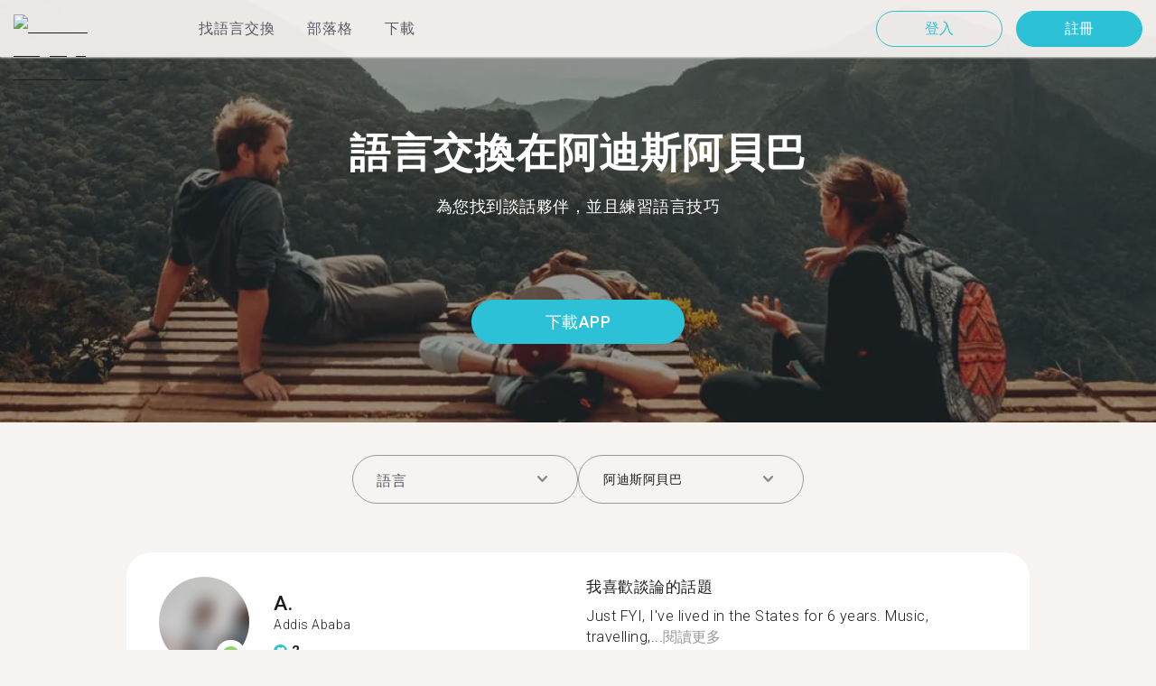

--- FILE ---
content_type: text/html; charset=utf-8
request_url: https://tandem.net/zh-hant/language-exchange/ethiopia/addis-ababa
body_size: 55725
content:
<!DOCTYPE html><html lang="zh-hant"><head><meta charSet="utf-8"/><title>語言交換在阿迪斯阿貝巴 | 在Tandem找到語言交換</title><meta name="viewport" content="width=device-width, initial-scale=1"/><meta name="apple-mobile-web-app-capable" content="yes"/><meta name="description" content="23位語伴在阿迪斯阿貝巴等著你。在Tandem上和語言交換夥伴一起學習外語。"/><link rel="canonical" href="https://tandem.net/zh-hant/language-exchange/ethiopia/addis-ababa"/><link rel="alternate" hrefLang="x-default" href="https://tandem.net/language-exchange/ethiopia/addis-ababa"/><link rel="alternate" hrefLang="en" href="https://tandem.net/language-exchange/ethiopia/addis-ababa"/><link rel="alternate" hrefLang="de" href="https://tandem.net/de/language-exchange/ethiopia/addis-ababa"/><link rel="alternate" hrefLang="es" href="https://tandem.net/es/language-exchange/ethiopia/addis-ababa"/><link rel="alternate" hrefLang="fr" href="https://tandem.net/fr/language-exchange/ethiopia/addis-ababa"/><link rel="alternate" hrefLang="it" href="https://tandem.net/it/language-exchange/ethiopia/addis-ababa"/><link rel="alternate" hrefLang="pt-BR" href="https://tandem.net/pt-br/language-exchange/ethiopia/addis-ababa"/><link rel="alternate" hrefLang="ru" href="https://tandem.net/ru/language-exchange/ethiopia/addis-ababa"/><link rel="alternate" hrefLang="ko" href="https://tandem.net/ko/language-exchange/ethiopia/addis-ababa"/><link rel="alternate" hrefLang="ja" href="https://tandem.net/ja/language-exchange/ethiopia/addis-ababa"/><link rel="alternate" hrefLang="zh-Hans" href="https://tandem.net/zh-hans/language-exchange/ethiopia/addis-ababa"/><link rel="alternate" hrefLang="zh-Hant" href="https://tandem.net/zh-hant/language-exchange/ethiopia/addis-ababa"/><meta property="tandem-analytics-cg-type" content="longtail-le-city"/><meta property="fb:app_id" content="941657625846827"/><meta property="og:locale" content="zh_Hant"/><meta property="og:type" content="website"/><meta property="og:title" content="語言交換在阿迪斯阿貝巴 | 在Tandem找到語言交換"/><meta property="og:description" content="23位語伴在阿迪斯阿貝巴等著你。在Tandem上和語言交換夥伴一起學習外語。"/><meta property="og:url" content="https://tandem.net/zh-hant/language-exchange/ethiopia/addis-ababa"/><meta property="og:site_name" content="Tandem - Speak Any Language"/><meta property="al:android:package" content="net.tandem"/><meta property="al:android:url" content="tandem-app://community"/><meta property="al:android:app_name" content="Tandem Language Exchange: Speak &amp; learn languages"/><meta property="al:ios:app_store_id" content="959001619"/><meta property="al:ios:url" content="tandem-app://community"/><meta property="al:ios:app_name" content="Tandem - Language Exchange"/><link rel="apple-touch-icon" sizes="120x120" href="/static/apple-touch-icon.png"/><link rel="icon" type="image/png" sizes="32x32" href="/static/favicon-32x32.png"/><link rel="icon" type="image/png" sizes="16x16" href="/static/favicon-16x16.png"/><link rel="mask-icon" href="/static/safari-pinned-tab.svg" color="#5bbad5"/><meta name="theme-color" content="#ffffff"/><link rel="preconnect" href="https://pro.ip-api.com"/><link rel="dns-prefetch" href="https://www.googletagmanager.com/"/><link rel="preconnect" crossorigin="" href="https://www.googletagmanager.com/"/><link rel="preconnect" href="https://assets.ctfassets.net" crossorigin=""/><link rel="preconnect" href="https://images.ctfassets.net" crossorigin=""/><link rel="dns-prefetch" href="https://assets.ctfassets.net"/><link rel="dns-prefetch" href="https://images.ctfassets.net"/><script type="application/ld+json">{"@context":"https://schema.org","@type":"FAQPage","mainEntity":[{"@type":"Question","name":"有多少人在阿迪斯阿貝巴尋找語言交換呢？","acceptedAnswer":{"@type":"Answer","text":"<p>在阿迪斯阿貝巴有23位成員。</p>"}},{"@type":"Question","name":"在Tandem上，衣索比亞除了阿迪斯阿貝巴還有哪些城市可以進行語言交換呢？","acceptedAnswer":{"@type":"Answer","text":"<p>Tandem在許多地點也有提供服務，例如%%randomCity%%、%%randomCity%%，和%%randomCity%%.</p>"}},{"@type":"Question","name":"什麼是Tandem？語言交換又是什麼？","acceptedAnswer":{"@type":"Answer","text":"<p>Tandem為語言交換app，提供超過百萬位使用者在此互相教導。每個月有超過500,000使用者使用Tandem，並且有23學習者在阿迪斯阿貝巴。</p>"}}]}</script><link rel="preload" as="image" imageSrcSet="/_next/image?url=https%3A%2F%2Fimages.ctfassets.net%2F0uov5tlk8deu%2F1135iEEMMgxQFkvPkUmKv7%2Fb58656b3e022a652737743329c770e12%2FtandemLogo_website_3c.svg&amp;w=576&amp;q=100 1x, /_next/image?url=https%3A%2F%2Fimages.ctfassets.net%2F0uov5tlk8deu%2F1135iEEMMgxQFkvPkUmKv7%2Fb58656b3e022a652737743329c770e12%2FtandemLogo_website_3c.svg&amp;w=1200&amp;q=100 2x" fetchpriority="high"/><meta name="next-head-count" content="46"/><link rel="preload" href="/_next/static/media/2972c9f4b815fbfd-s.p.woff2" as="font" type="font/woff2" crossorigin="anonymous" data-next-font="size-adjust"/><link rel="preload" href="/_next/static/media/f5286ae108c2513e-s.p.woff2" as="font" type="font/woff2" crossorigin="anonymous" data-next-font="size-adjust"/><link rel="preload" href="/_next/static/media/24c15609eaa28576-s.p.woff2" as="font" type="font/woff2" crossorigin="anonymous" data-next-font="size-adjust"/><link rel="preload" href="/_next/static/media/47cbc4e2adbc5db9-s.p.woff2" as="font" type="font/woff2" crossorigin="anonymous" data-next-font="size-adjust"/><link rel="preload" href="/_next/static/media/0f3a385557f1712f-s.p.woff2" as="font" type="font/woff2" crossorigin="anonymous" data-next-font="size-adjust"/><link rel="preload" href="/_next/static/media/24f6ebe2756575bd-s.p.woff2" as="font" type="font/woff2" crossorigin="anonymous" data-next-font="size-adjust"/><link rel="preload" href="/_next/static/css/058af83333625ad8.css" as="style"/><link rel="stylesheet" href="/_next/static/css/058af83333625ad8.css" data-n-g=""/><link rel="preload" href="/_next/static/css/420a60c5815cb873.css" as="style"/><link rel="stylesheet" href="/_next/static/css/420a60c5815cb873.css" data-n-p=""/><link rel="preload" href="/_next/static/css/efb61d8a15f09322.css" as="style"/><link rel="stylesheet" href="/_next/static/css/efb61d8a15f09322.css" data-n-p=""/><noscript data-n-css=""></noscript><script defer="" nomodule="" src="/_next/static/chunks/polyfills-78c92fac7aa8fdd8.js"></script><script src="/_next/static/chunks/webpack-a564e35eac45e556.js" defer=""></script><script src="/_next/static/chunks/framework-9620da855a94eb57.js" defer=""></script><script src="/_next/static/chunks/main-43ed1583751f0b2e.js" defer=""></script><script src="/_next/static/chunks/pages/_app-c2d7b3aa945ec44c.js" defer=""></script><script src="/_next/static/chunks/592-a5e3ba24041ed01d.js" defer=""></script><script src="/_next/static/chunks/577-6c228109f7237640.js" defer=""></script><script src="/_next/static/chunks/642-c69ea01c24dd99ec.js" defer=""></script><script src="/_next/static/chunks/53-ae5451619d1df5cd.js" defer=""></script><script src="/_next/static/chunks/951-06403e74e6f78c92.js" defer=""></script><script src="/_next/static/chunks/pages/language-exchange/%5Bcountry%5D/%5Bcity%5D-54f5be62f0d274a0.js" defer=""></script><script src="/_next/static/tBi54nXqly53l15WlWbrW/_buildManifest.js" defer=""></script><script src="/_next/static/tBi54nXqly53l15WlWbrW/_ssgManifest.js" defer=""></script></head><body><div id="__next"><div class="__className_294806 __variable_9907eb"><div class="styles_layout__dMOgf undefined"><header class="styles_header__aH58H styles_header__qGBkP styles_semiTransparent__ZMN7E"><div class="styles_wrapper___KVGU"><div class="styles_logo__iCYia"><a href="/zh-hant"><div class="styles_responsiveImage__zNs7v styles_logo___KP9Q"><img alt="Tandem Language Exchange Logo" fetchpriority="high" width="500" height="101" decoding="async" data-nimg="1" style="color:transparent" srcSet="/_next/image?url=https%3A%2F%2Fimages.ctfassets.net%2F0uov5tlk8deu%2F1135iEEMMgxQFkvPkUmKv7%2Fb58656b3e022a652737743329c770e12%2FtandemLogo_website_3c.svg&amp;w=576&amp;q=100 1x, /_next/image?url=https%3A%2F%2Fimages.ctfassets.net%2F0uov5tlk8deu%2F1135iEEMMgxQFkvPkUmKv7%2Fb58656b3e022a652737743329c770e12%2FtandemLogo_website_3c.svg&amp;w=1200&amp;q=100 2x" src="/_next/image?url=https%3A%2F%2Fimages.ctfassets.net%2F0uov5tlk8deu%2F1135iEEMMgxQFkvPkUmKv7%2Fb58656b3e022a652737743329c770e12%2FtandemLogo_website_3c.svg&amp;w=1200&amp;q=100"/></div></a></div><div class="styles_menu___Myb6"><nav class="styles_headerMenu__gk_6h" role="navigation"><div><span class="styles_menuLink__r6jhm">找語言交換</span><div class="styles_headerMenuDropdown__9FbRI styles_hidden__G_jKo"><div><div class="styles_label__UQJmj"><a href="/zh-hant/language-exchange/united-states"><span><img alt="Other Flag" loading="lazy" width="20" height="20" decoding="async" data-nimg="1" class="styles_roundIcon__6PbpP" style="color:transparent" srcSet="/_next/image?url=https%3A%2F%2Fimages.ctfassets.net%2F0uov5tlk8deu%2F5hRFv0VnbzDkA812aXsTU2%2Fa3bcbfeb59a6dfbfed06356419c262a7%2Fus.svg&amp;w=32&amp;q=75 1x, /_next/image?url=https%3A%2F%2Fimages.ctfassets.net%2F0uov5tlk8deu%2F5hRFv0VnbzDkA812aXsTU2%2Fa3bcbfeb59a6dfbfed06356419c262a7%2Fus.svg&amp;w=48&amp;q=75 2x" src="/_next/image?url=https%3A%2F%2Fimages.ctfassets.net%2F0uov5tlk8deu%2F5hRFv0VnbzDkA812aXsTU2%2Fa3bcbfeb59a6dfbfed06356419c262a7%2Fus.svg&amp;w=48&amp;q=75"/>美國</span></a></div></div><div><div class="styles_label__UQJmj"><a href="/zh-hant/language-exchange/united-kingdom"><span><img alt="Other Flag" loading="lazy" width="20" height="20" decoding="async" data-nimg="1" class="styles_roundIcon__6PbpP" style="color:transparent" srcSet="/_next/image?url=https%3A%2F%2Fimages.ctfassets.net%2F0uov5tlk8deu%2F1KpuDowLib5H19m1HnH9dZ%2F91e4e99e88aad32431e44ea4d64a5a25%2Fgb.svg&amp;w=32&amp;q=75 1x, /_next/image?url=https%3A%2F%2Fimages.ctfassets.net%2F0uov5tlk8deu%2F1KpuDowLib5H19m1HnH9dZ%2F91e4e99e88aad32431e44ea4d64a5a25%2Fgb.svg&amp;w=48&amp;q=75 2x" src="/_next/image?url=https%3A%2F%2Fimages.ctfassets.net%2F0uov5tlk8deu%2F1KpuDowLib5H19m1HnH9dZ%2F91e4e99e88aad32431e44ea4d64a5a25%2Fgb.svg&amp;w=48&amp;q=75"/>英國</span></a></div></div><div><div class="styles_label__UQJmj"><a href="/zh-hant/language-exchange/canada"><span><img alt="Other Flag" loading="lazy" width="20" height="20" decoding="async" data-nimg="1" class="styles_roundIcon__6PbpP" style="color:transparent" srcSet="/_next/image?url=https%3A%2F%2Fimages.ctfassets.net%2F0uov5tlk8deu%2F1EdCCaqDEbdXMn0jnemvM4%2F8bef8b9ee9ba05edfeb641952ea34bae%2Fca.svg&amp;w=32&amp;q=75 1x, /_next/image?url=https%3A%2F%2Fimages.ctfassets.net%2F0uov5tlk8deu%2F1EdCCaqDEbdXMn0jnemvM4%2F8bef8b9ee9ba05edfeb641952ea34bae%2Fca.svg&amp;w=48&amp;q=75 2x" src="/_next/image?url=https%3A%2F%2Fimages.ctfassets.net%2F0uov5tlk8deu%2F1EdCCaqDEbdXMn0jnemvM4%2F8bef8b9ee9ba05edfeb641952ea34bae%2Fca.svg&amp;w=48&amp;q=75"/>加拿大</span></a></div></div><div><div class="styles_label__UQJmj"><a href="/zh-hant/language-exchange/japan"><span><img alt="Other Flag" loading="lazy" width="20" height="20" decoding="async" data-nimg="1" class="styles_roundIcon__6PbpP" style="color:transparent" srcSet="/_next/image?url=https%3A%2F%2Fimages.ctfassets.net%2F0uov5tlk8deu%2F3SSBXxWN2P6JLlPOuwFcdT%2F61940ea241c26e34f5b810b12ae193c6%2Fjp.svg&amp;w=32&amp;q=75 1x, /_next/image?url=https%3A%2F%2Fimages.ctfassets.net%2F0uov5tlk8deu%2F3SSBXxWN2P6JLlPOuwFcdT%2F61940ea241c26e34f5b810b12ae193c6%2Fjp.svg&amp;w=48&amp;q=75 2x" src="/_next/image?url=https%3A%2F%2Fimages.ctfassets.net%2F0uov5tlk8deu%2F3SSBXxWN2P6JLlPOuwFcdT%2F61940ea241c26e34f5b810b12ae193c6%2Fjp.svg&amp;w=48&amp;q=75"/>日本</span></a></div></div><div><div class="styles_label__UQJmj"><a href="/zh-hant/language-exchange/france"><span><img alt="Other Flag" loading="lazy" width="20" height="20" decoding="async" data-nimg="1" class="styles_roundIcon__6PbpP" style="color:transparent" srcSet="/_next/image?url=https%3A%2F%2Fimages.ctfassets.net%2F0uov5tlk8deu%2F70oSesPYiLyFMWEYLSqHve%2F7e4158d1354beb80f5ab7902457c918e%2Ffr.svg&amp;w=32&amp;q=75 1x, /_next/image?url=https%3A%2F%2Fimages.ctfassets.net%2F0uov5tlk8deu%2F70oSesPYiLyFMWEYLSqHve%2F7e4158d1354beb80f5ab7902457c918e%2Ffr.svg&amp;w=48&amp;q=75 2x" src="/_next/image?url=https%3A%2F%2Fimages.ctfassets.net%2F0uov5tlk8deu%2F70oSesPYiLyFMWEYLSqHve%2F7e4158d1354beb80f5ab7902457c918e%2Ffr.svg&amp;w=48&amp;q=75"/>法國</span></a></div></div><div><div class="styles_label__UQJmj"><a href="/zh-hant/language-exchange/russia"><span><img alt="Other Flag" loading="lazy" width="20" height="20" decoding="async" data-nimg="1" class="styles_roundIcon__6PbpP" style="color:transparent" srcSet="/_next/image?url=https%3A%2F%2Fimages.ctfassets.net%2F0uov5tlk8deu%2F4iHYk0GTGrD0HZ17xIqN9K%2Fdacd15f20f84be2161b3fcd2a6e53f69%2Fru.svg&amp;w=32&amp;q=75 1x, /_next/image?url=https%3A%2F%2Fimages.ctfassets.net%2F0uov5tlk8deu%2F4iHYk0GTGrD0HZ17xIqN9K%2Fdacd15f20f84be2161b3fcd2a6e53f69%2Fru.svg&amp;w=48&amp;q=75 2x" src="/_next/image?url=https%3A%2F%2Fimages.ctfassets.net%2F0uov5tlk8deu%2F4iHYk0GTGrD0HZ17xIqN9K%2Fdacd15f20f84be2161b3fcd2a6e53f69%2Fru.svg&amp;w=48&amp;q=75"/>俄羅斯</span></a></div></div><div><div class="styles_label__UQJmj"><a href="/zh-hant/language-exchange/spain"><span><img alt="Other Flag" loading="lazy" width="20" height="20" decoding="async" data-nimg="1" class="styles_roundIcon__6PbpP" style="color:transparent" srcSet="/_next/image?url=https%3A%2F%2Fimages.ctfassets.net%2F0uov5tlk8deu%2F2o4YiPFoBFY7IPQ92tLrnd%2F0440eed146f7645ed9d569ca6eb2a9d1%2Fes.svg&amp;w=32&amp;q=75 1x, /_next/image?url=https%3A%2F%2Fimages.ctfassets.net%2F0uov5tlk8deu%2F2o4YiPFoBFY7IPQ92tLrnd%2F0440eed146f7645ed9d569ca6eb2a9d1%2Fes.svg&amp;w=48&amp;q=75 2x" src="/_next/image?url=https%3A%2F%2Fimages.ctfassets.net%2F0uov5tlk8deu%2F2o4YiPFoBFY7IPQ92tLrnd%2F0440eed146f7645ed9d569ca6eb2a9d1%2Fes.svg&amp;w=48&amp;q=75"/>西班牙</span></a></div></div><div><div class="styles_label__UQJmj"><a href="/zh-hant/language-exchange"><span>查看更多國家</span></a></div></div></div></div><span class="styles_menuLink__r6jhm"><a href="/zh-hant/blog">部落格</a></span><span class="styles_menuLink__r6jhm"><a href="/zh-hant/download">下載</a></span></nav></div><div class="styles_login__aD5fX"><nav><a href="https://app.tandem.net/zh-hant/login"><button class="styles_button__td6Xf styles_loginButton__61OnN styles_secondary__Fdb3N styles_transparent__1RYQx" type="button">登入</button></a><a data-track="Hdr_SignUp" href="/zh-hant/download"><button class="styles_button__td6Xf styles_loginButton__61OnN" data-track="Hdr_SignUp" type="button">註冊</button></a></nav></div><div class="styles_hamburger___ojXH"><div class="styles_hamburger__AO6gw"><button class="styles_button__jriux" aria-label="Hamburger Menu"><i class="styles_materialSymbol__gjneZ" translate="no">menu</i></button><div class="styles_sidebar__UyljR"><button class="styles_close__c_mCY"><i class="styles_materialSymbol__gjneZ" translate="no">close</i></button></div></div></div></div></header><main><div class="styles_pageContent__OZDjr"><section class="styles_heroImage__luPDP"><div class="styles_responsiveImage__zNs7v styles_backgroundImageWrapper__GIHSE styles_isBackground__tBdc_"><picture class=""><source srcSet="//images.ctfassets.net/0uov5tlk8deu/4SCfkyQ013XKrga0VyH2Kw/be27dcc9e5b48facf3aeb8db32a93fe4/Learn-languages-Tandem_lngtl_hero_mobile.jpg?fm=webp" media="(max-width: 576px)"/><source srcSet="//images.ctfassets.net/0uov5tlk8deu/4SCfkyQ013XKrga0VyH2Kw/be27dcc9e5b48facf3aeb8db32a93fe4/Learn-languages-Tandem_lngtl_hero_mobile.jpg" media="(max-width: 576px)"/><source srcSet="//images.ctfassets.net/0uov5tlk8deu/4RmceaEIJerlkfr3i3NkVL/a6e9cacb3cb30c0e7cdfc8e081f9261a/Learn-languages-Tandem_lngtl_hero_desktop.jpg?fm=webp"/><img src="//images.ctfassets.net/0uov5tlk8deu/4RmceaEIJerlkfr3i3NkVL/a6e9cacb3cb30c0e7cdfc8e081f9261a/Learn-languages-Tandem_lngtl_hero_desktop.jpg" alt="learn languages travel"/></picture></div><div class="styles_gridContainer__gDnz6 styles_content__k07tl"><h1>語言交換在阿迪斯阿貝巴</h1><p>為您找到談話夥伴，並且練習語言技巧</p><div class="styles_ctaLink__5FCyD styles_button__GgyK9"><a class="styles_link__RPWUa" href="https://go.tandem.net/LZFP"><button class="styles_button__td6Xf styles_link__I6ucG" data-track="LngtlCity_Mhead_btn" type="button">下載APP</button></a></div></div></section><div id="psf-scrollAnchor"></div><div class="styles_partnerSearchForm__CEGMG"><div class="styles_gridContainer__gDnz6"><div class="styles_form__CSfZH"><div class="styles_field__UPSdO"><div class="styles_select__IBPsp"><div class="styles_input__rBdwF"><input type="text" placeholder="語言" value=""/><i class="styles_materialSymbol__gjneZ" translate="no">keyboard_arrow_down</i></div></div></div><div class="styles_field__UPSdO"><div class="styles_select__IBPsp"><div class="styles_input__rBdwF"><p>阿迪斯阿貝巴</p><input type="text" value=""/><i class="styles_materialSymbol__gjneZ" translate="no">keyboard_arrow_down</i></div></div></div></div></div></div><div id="profile-grid"><div class="styles_profile__EonCi"><div class="styles_gridContainer__gDnz6"><div class="styles_card__SToaX"><div class="styles_bio__HsAJj"><div class="styles_intro__R44U4"><a href="/zh-hant/download"><div class="styles_image__jl__P"><img src="/static/longtail/372d9585-2dba-4318-8fa2-79db062c3930.jpg" alt="A." loading="lazy"/><span class="styles_liveDot__XMqum"></span></div></a><div class="styles_info__GDfW6"><h3>A.</h3><p>Addis Ababa</p><div class="styles_references__GL5m_" data-tooltip-id="reference-tooltip"><div class="styles_referenceIcon__ZhOMF"><i class="styles_materialSymbol__gjneZ" translate="no">format_quote</i></div><span>2</span></div></div></div><div class="styles_languages__Yp_n8"><h4>流利</h4><div class="styles_row__io73N"><div class="styles_language__HKOf_"><img src="/static/flags/languages/am.svg" alt="አማርኛ Flag" loading="lazy"/><p>阿姆哈拉語</p></div></div><h4>學</h4><div class="styles_row__io73N"><div class="styles_language__HKOf_"><img src="/static/flags/languages/fr.svg" alt="Français Flag" loading="lazy"/><p>法語</p></div></div></div></div><div class="styles_answers__R2oaY"><div class="styles_grid__L8WIe styles_mobileGrid__R4fr3 styles_snipped__TvcKN"><div class="styles_answer__fvd3_ styles_snipped__TvcKN"><h4>我喜歡談論的話題</h4><p>Just FYI, I&#x27;ve lived in the States for 6 years. Music, travelling,...<button type="button">閱讀更多</button></p></div><div class="styles_answer__fvd3_ styles_snipped__TvcKN"><h4>我的語言學習夥伴是</h4><p>To the females SERIOUS LEARNER  DON&#x27;T wanna date you but I NEED TO TALK ON A CALL TO LEARN, NEED A REAL CONVERSATION. I just got blocked by some chick so edit:)Anyway, Someone who is patient, has a sense of humor, fluent, conversational, funny voila</p></div><div class="styles_answer__fvd3_ styles_snipped__TvcKN"><h4>我的語言學習目標</h4><p>VERY SERIOUS LEARNER. I want to be intermediate to fluent in French in a couple months. Also Canadian permanent resident soon Si Dieu le veut :)</p></div><noscript><div class="styles_grid__L8WIe"><div class="styles_answer__fvd3_"><h4>我喜歡談論的話題</h4><p>Just FYI, I&#x27;ve lived in the States for 6 years. Music, travelling, working out, gym, movies, TV series, meditation, psychology, humanity,</p></div><div class="styles_answer__fvd3_"><h4>我的語言學習夥伴是</h4><p>To the females SERIOUS LEARNER  DON&#x27;T wanna date you but I NEED TO TALK ON A CALL TO LEARN, NEED A REAL CONVERSATION. I just got blocked by some chick so edit:)Anyway, Someone who is patient, has a sense of humor, fluent, conversational, funny voila</p></div><div class="styles_answer__fvd3_"><h4>我的語言學習目標</h4><p>VERY SERIOUS LEARNER. I want to be intermediate to fluent in French in a couple months. Also Canadian permanent resident soon Si Dieu le veut :)</p></div></div></noscript></div></div><div class="styles_cta__PNzoD"><a class="styles_link__RPWUa" href="https://go.tandem.net/LZFP"><button class="styles_button__td6Xf" data-track="LngtlCity_CTA_btn" type="button">下載APP</button></a></div></div></div></div><div class="styles_profile__EonCi"><div class="styles_gridContainer__gDnz6"><div class="styles_card__SToaX"><div class="styles_bio__HsAJj"><div class="styles_intro__R44U4"><a href="/zh-hant/download"><div class="styles_image__jl__P"><img src="/static/longtail/7f75f625-deaa-4541-a91b-a274bfa37b23.jpg" alt="D." loading="lazy"/></div></a><div class="styles_info__GDfW6"><h3>D.</h3><p>Addis Ababa</p><div class="styles_references__GL5m_" data-tooltip-id="reference-tooltip"><div class="styles_referenceIcon__ZhOMF"><i class="styles_materialSymbol__gjneZ" translate="no">format_quote</i></div><span>2</span></div></div></div><div class="styles_languages__Yp_n8"><h4>流利</h4><div class="styles_row__io73N"><div class="styles_language__HKOf_"><img src="/static/flags/languages/am.svg" alt="አማርኛ Flag" loading="lazy"/><p>阿姆哈拉語</p></div><div class="styles_language__HKOf_"><img src="/static/flags/languages/en-uk.svg" alt="English Flag" loading="lazy"/><p>英語</p></div></div><h4>學</h4><div class="styles_row__io73N"><div class="styles_language__HKOf_"><img src="/static/flags/languages/fr.svg" alt="Français Flag" loading="lazy"/><p>法語</p></div></div></div></div><div class="styles_answers__R2oaY"><div class="styles_grid__L8WIe styles_mobileGrid__R4fr3 styles_snipped__TvcKN"><div class="styles_answer__fvd3_ styles_snipped__TvcKN"><h4>理想的語言社群夥伴</h4><p>People........I know it’s not funny...<button type="button">閱讀更多</button></p></div><div class="styles_answer__fvd3_ styles_snipped__TvcKN"><h4>我的語言學習目標</h4><p>Want to work on my French and also learn other languages</p></div><div class="styles_answer__fvd3_ styles_snipped__TvcKN"><h4>我喜歡談論的話題</h4><p>Science, soccer,food, films,tv series, music....food..</p></div><noscript><div class="styles_grid__L8WIe"><div class="styles_answer__fvd3_"><h4>理想的語言社群夥伴</h4><p>People........I know it’s not funny.</p></div><div class="styles_answer__fvd3_"><h4>我的語言學習目標</h4><p>Want to work on my French and also learn other languages</p></div><div class="styles_answer__fvd3_"><h4>我喜歡談論的話題</h4><p>Science, soccer,food, films,tv series, music....food..</p></div></div></noscript></div></div><div class="styles_cta__PNzoD"><a class="styles_link__RPWUa" href="https://go.tandem.net/LZFP"><button class="styles_button__td6Xf" data-track="LngtlCity_CTA_btn" type="button">下載APP</button></a></div></div></div></div><div class="styles_profile__EonCi"><div class="styles_gridContainer__gDnz6"><div class="styles_card__SToaX"><div class="styles_bio__HsAJj"><div class="styles_intro__R44U4"><a href="/zh-hant/download"><div class="styles_image__jl__P"><img src="/static/longtail/c9ac7a9a-ad68-44f0-ae55-018706b403a4.jpg" alt="S." loading="lazy"/></div></a><div class="styles_info__GDfW6"><h3>S.</h3><p>Addis Ababa</p><div class="styles_references__GL5m_" data-tooltip-id="reference-tooltip"><div class="styles_referenceIcon__ZhOMF"><i class="styles_materialSymbol__gjneZ" translate="no">format_quote</i></div><span>2</span></div></div></div><div class="styles_languages__Yp_n8"><h4>流利</h4><div class="styles_row__io73N"><div class="styles_language__HKOf_"><img src="/static/flags/languages/ur.svg" alt="اردو Flag" loading="lazy"/><p>烏爾都語</p></div><div class="styles_language__HKOf_"><img src="/static/flags/languages/pa.svg" alt="ਪੰਜਾਬੀ, پنجابی‎ Flag" loading="lazy"/><p>旁遮普語</p></div></div><h4>學</h4><div class="styles_row__io73N"><div class="styles_language__HKOf_"><img src="/static/flags/languages/zh.svg" alt="中文 (简体) Flag" loading="lazy"/><p>簡體中文</p></div></div></div></div><div class="styles_answers__R2oaY"><div class="styles_grid__L8WIe styles_mobileGrid__R4fr3 styles_snipped__TvcKN"><div class="styles_answer__fvd3_ styles_snipped__TvcKN"><h4>我的語言學習目標</h4><p>To reach intermediate level in few languages I am learning...<button type="button">閱讀更多</button></p></div><div class="styles_answer__fvd3_ styles_snipped__TvcKN"><h4>我喜歡談論的話題</h4><p>Culture, traveling, natural sites, customs and norms, travelling places, education, technology, animals, understanding and exploring new cultures and languages.</p></div><div class="styles_answer__fvd3_ styles_snipped__TvcKN"><h4>理想的對話交換夥伴</h4><p>Anyone who is easy going and willing to talk about different things.</p></div><noscript><div class="styles_grid__L8WIe"><div class="styles_answer__fvd3_"><h4>我的語言學習目標</h4><p>To reach intermediate level in few languages I am learning.</p></div><div class="styles_answer__fvd3_"><h4>我喜歡談論的話題</h4><p>Culture, traveling, natural sites, customs and norms, travelling places, education, technology, animals, understanding and exploring new cultures and languages.</p></div><div class="styles_answer__fvd3_"><h4>理想的對話交換夥伴</h4><p>Anyone who is easy going and willing to talk about different things.</p></div></div></noscript></div></div><div class="styles_cta__PNzoD"><a class="styles_link__RPWUa" href="https://go.tandem.net/LZFP"><button class="styles_button__td6Xf" data-track="LngtlCity_CTA_btn" type="button">下載APP</button></a></div></div></div></div><div class="styles_profile__EonCi"><div class="styles_gridContainer__gDnz6"><div class="styles_card__SToaX"><div class="styles_bio__HsAJj"><div class="styles_intro__R44U4"><a href="/zh-hant/download"><div class="styles_image__jl__P"><img src="/static/longtail/33fc1afb-e6f3-42f0-979c-d2875b741bd4.jpg" alt="B." loading="lazy"/></div></a><div class="styles_info__GDfW6"><h3>B.</h3><p>Addis Ababa</p></div></div><div class="styles_languages__Yp_n8"><h4>流利</h4><div class="styles_row__io73N"><div class="styles_language__HKOf_"><img src="/static/flags/languages/am.svg" alt="አማርኛ Flag" loading="lazy"/><p>阿姆哈拉語</p></div></div><h4>學</h4><div class="styles_row__io73N"><div class="styles_language__HKOf_"><img src="/static/flags/languages/nl.svg" alt="Nederlands Flag" loading="lazy"/><p>荷蘭語</p></div></div></div></div><div class="styles_answers__R2oaY"><div class="styles_grid__L8WIe styles_mobileGrid__R4fr3 styles_snipped__TvcKN"><div class="styles_answer__fvd3_ styles_snipped__TvcKN"><h4>我喜歡談論的話題</h4><p>Life in general but it can be anythin...<button type="button">閱讀更多</button></p></div><div class="styles_answer__fvd3_ styles_snipped__TvcKN"><h4>完美的語言交換夥伴</h4><p>Someone a native speaker of Dutch.</p></div><div class="styles_answer__fvd3_ styles_snipped__TvcKN"><h4>我的語言學習目標</h4><p>To able to communicate in Dutch</p></div><noscript><div class="styles_grid__L8WIe"><div class="styles_answer__fvd3_"><h4>我喜歡談論的話題</h4><p>Life in general but it can be anything</p></div><div class="styles_answer__fvd3_"><h4>完美的語言交換夥伴</h4><p>Someone a native speaker of Dutch.</p></div><div class="styles_answer__fvd3_"><h4>我的語言學習目標</h4><p>To able to communicate in Dutch</p></div></div></noscript></div></div><div class="styles_cta__PNzoD"><a class="styles_link__RPWUa" href="https://go.tandem.net/LZFP"><button class="styles_button__td6Xf" data-track="LngtlCity_CTA_btn" type="button">下載APP</button></a></div></div></div></div><div class="styles_profile__EonCi"><div class="styles_gridContainer__gDnz6"><div class="styles_card__SToaX"><div class="styles_bio__HsAJj"><div class="styles_intro__R44U4"><a href="/zh-hant/download"><div class="styles_image__jl__P"><img src="/static/longtail/fa19b29e-fd69-4fd0-8a87-2013d8f9e0d9.jpg" alt="F." loading="lazy"/></div></a><div class="styles_info__GDfW6"><h3>F.</h3><p>Addis Ababa</p></div></div><div class="styles_languages__Yp_n8"><h4>流利</h4><div class="styles_row__io73N"><div class="styles_language__HKOf_"><img src="/static/flags/languages/en-uk.svg" alt="English Flag" loading="lazy"/><p>英語</p></div></div><h4>學</h4><div class="styles_row__io73N"><div class="styles_language__HKOf_"><img src="/static/flags/languages/nl.svg" alt="Nederlands Flag" loading="lazy"/><p>荷蘭語</p></div></div></div></div><div class="styles_answers__R2oaY"><div class="styles_grid__L8WIe styles_mobileGrid__R4fr3 styles_snipped__TvcKN"><div class="styles_answer__fvd3_ styles_snipped__TvcKN"><h4>我的對話夥伴要</h4><p>Someone fun, patient and with right amount of quirkiness...<button type="button">閱讀更多</button></p></div><div class="styles_answer__fvd3_ styles_snipped__TvcKN"><h4>我的語言學習目標</h4><p>To become fluent in Dutch</p></div><div class="styles_answer__fvd3_ styles_snipped__TvcKN"><h4>我喜歡談論的話題</h4><p>Anything really, parenting, sci-fi, technology, tv, news. I&#x27;ll talk about absolutely anything (you learn something everyday)</p></div><noscript><div class="styles_grid__L8WIe"><div class="styles_answer__fvd3_"><h4>我的對話夥伴要</h4><p>Someone fun, patient and with right amount of quirkiness.</p></div><div class="styles_answer__fvd3_"><h4>我的語言學習目標</h4><p>To become fluent in Dutch</p></div><div class="styles_answer__fvd3_"><h4>我喜歡談論的話題</h4><p>Anything really, parenting, sci-fi, technology, tv, news. I&#x27;ll talk about absolutely anything (you learn something everyday)</p></div></div></noscript></div></div><div class="styles_cta__PNzoD"><a class="styles_link__RPWUa" href="https://go.tandem.net/LZFP"><button class="styles_button__td6Xf" data-track="LngtlCity_CTA_btn" type="button">下載APP</button></a></div></div></div></div><section class="styles_PageSection__riJXV" id="section_5KaZhLGwCLWzpwB0wN2X7u"><div class="styles_gridContainer__gDnz6"><div class="styles_membersCountBanner__zhplq"><div class="styles_responsiveImage__zNs7v styles_isBackground__tBdc_"><img alt="Members Count Background" loading="lazy" decoding="async" data-nimg="fill" style="position:absolute;height:100%;width:100%;left:0;top:0;right:0;bottom:0;color:transparent" sizes="100vw" srcSet="/_next/image?url=https%3A%2F%2Fimages.ctfassets.net%2F0uov5tlk8deu%2F32SMOI29XUHVDj7dqKUcNG%2F5479f6d09e2968dc9bc423e3af954fd1%2FAwards_and_Mentions__1_.svg&amp;w=360&amp;q=100 360w, /_next/image?url=https%3A%2F%2Fimages.ctfassets.net%2F0uov5tlk8deu%2F32SMOI29XUHVDj7dqKUcNG%2F5479f6d09e2968dc9bc423e3af954fd1%2FAwards_and_Mentions__1_.svg&amp;w=576&amp;q=100 576w, /_next/image?url=https%3A%2F%2Fimages.ctfassets.net%2F0uov5tlk8deu%2F32SMOI29XUHVDj7dqKUcNG%2F5479f6d09e2968dc9bc423e3af954fd1%2FAwards_and_Mentions__1_.svg&amp;w=767&amp;q=100 767w, /_next/image?url=https%3A%2F%2Fimages.ctfassets.net%2F0uov5tlk8deu%2F32SMOI29XUHVDj7dqKUcNG%2F5479f6d09e2968dc9bc423e3af954fd1%2FAwards_and_Mentions__1_.svg&amp;w=991&amp;q=100 991w, /_next/image?url=https%3A%2F%2Fimages.ctfassets.net%2F0uov5tlk8deu%2F32SMOI29XUHVDj7dqKUcNG%2F5479f6d09e2968dc9bc423e3af954fd1%2FAwards_and_Mentions__1_.svg&amp;w=1200&amp;q=100 1200w, /_next/image?url=https%3A%2F%2Fimages.ctfassets.net%2F0uov5tlk8deu%2F32SMOI29XUHVDj7dqKUcNG%2F5479f6d09e2968dc9bc423e3af954fd1%2FAwards_and_Mentions__1_.svg&amp;w=1600&amp;q=100 1600w, /_next/image?url=https%3A%2F%2Fimages.ctfassets.net%2F0uov5tlk8deu%2F32SMOI29XUHVDj7dqKUcNG%2F5479f6d09e2968dc9bc423e3af954fd1%2FAwards_and_Mentions__1_.svg&amp;w=2048&amp;q=100 2048w" src="/_next/image?url=https%3A%2F%2Fimages.ctfassets.net%2F0uov5tlk8deu%2F32SMOI29XUHVDj7dqKUcNG%2F5479f6d09e2968dc9bc423e3af954fd1%2FAwards_and_Mentions__1_.svg&amp;w=2048&amp;q=100"/></div><div class="styles_grid__coCz6"><div class="styles_flag__R85oB"><img alt="Other Flag" loading="lazy" width="90" height="90" decoding="async" data-nimg="1" class="styles_roundIcon__6PbpP" style="color:transparent" srcSet="/_next/image?url=%2Fstatic%2Fflags%2Fcountries%2Fet.png&amp;w=96&amp;q=75 1x, /_next/image?url=%2Fstatic%2Fflags%2Fcountries%2Fet.png&amp;w=256&amp;q=75 2x" src="/_next/image?url=%2Fstatic%2Fflags%2Fcountries%2Fet.png&amp;w=256&amp;q=75"/></div><div class="styles_body__lPUWj"><p>搜尋超過</p><h4>30</h4><p>在阿迪斯阿貝巴的Tandem成員</p></div><div class="styles_buttonContainer__JeLzj"><div class="styles_ctaLink__5FCyD styles_button__bSNoW"><a class="styles_link__RPWUa" href="https://go.tandem.net/LZFP"><button class="styles_button__td6Xf styles_link__I6ucG styles_secondary__Fdb3N" data-track="Lngtl_FindMore_CTA_btn" type="button">下載APP</button></a></div></div></div></div></div></section><div class="styles_profile__EonCi"><div class="styles_gridContainer__gDnz6"><div class="styles_card__SToaX"><div class="styles_bio__HsAJj"><div class="styles_intro__R44U4"><a href="/zh-hant/download"><div class="styles_image__jl__P"><img src="/static/longtail/18a85b19-f86e-4756-9b5e-79ced3a67976.jpg" alt="A." loading="lazy"/><span class="styles_liveDot__XMqum"></span></div></a><div class="styles_info__GDfW6"><h3>A.</h3><p>Addis Ababa</p></div></div><div class="styles_languages__Yp_n8"><h4>流利</h4><div class="styles_row__io73N"><div class="styles_language__HKOf_"><img src="/static/flags/languages/en-uk.svg" alt="English Flag" loading="lazy"/><p>英語</p></div></div><h4>學</h4><div class="styles_row__io73N"><div class="styles_language__HKOf_"><img src="/static/flags/languages/ja.svg" alt="日本語 Flag" loading="lazy"/><p>日語</p></div></div></div></div><div class="styles_answers__R2oaY"><div class="styles_grid__L8WIe styles_mobileGrid__R4fr3 styles_snipped__TvcKN"><div class="styles_answer__fvd3_ styles_snipped__TvcKN"><h4>我的語言學習目標</h4><p>Because i enjoy it and it is fun learning new Languag...<button type="button">閱讀更多</button></p></div><div class="styles_answer__fvd3_ styles_snipped__TvcKN"><h4>我喜歡談論的話題</h4><p>Anything ; i&#x27;m cool with </p></div><div class="styles_answer__fvd3_ styles_snipped__TvcKN"><h4>我的語言學習夥伴是</h4><p>This my first time so i don&#x27;t know any one</p></div><noscript><div class="styles_grid__L8WIe"><div class="styles_answer__fvd3_"><h4>我的語言學習目標</h4><p>Because i enjoy it and it is fun learning new Language</p></div><div class="styles_answer__fvd3_"><h4>我喜歡談論的話題</h4><p>Anything ; i&#x27;m cool with </p></div><div class="styles_answer__fvd3_"><h4>我的語言學習夥伴是</h4><p>This my first time so i don&#x27;t know any one</p></div></div></noscript></div></div><div class="styles_cta__PNzoD"><a class="styles_link__RPWUa" href="https://go.tandem.net/LZFP"><button class="styles_button__td6Xf" data-track="LngtlCity_CTA_btn" type="button">下載APP</button></a></div></div></div></div><div class="styles_profile__EonCi"><div class="styles_gridContainer__gDnz6"><div class="styles_card__SToaX"><div class="styles_bio__HsAJj"><div class="styles_intro__R44U4"><a href="/zh-hant/download"><div class="styles_image__jl__P"><img src="/static/longtail/e04c9826-e61a-46c3-9a1f-428cf06b43de.jpg" alt="D." loading="lazy"/></div></a><div class="styles_info__GDfW6"><h3>D.</h3><p>Addis Ababa</p><span class="styles_new__F7efz">新加入</span></div></div><div class="styles_languages__Yp_n8"><h4>流利</h4><div class="styles_row__io73N"><div class="styles_language__HKOf_"><img src="/static/flags/languages/zh.svg" alt="中文 (简体) Flag" loading="lazy"/><p>簡體中文</p></div><div class="styles_language__HKOf_"><img src="/static/flags/languages/exx.png" alt="Emoji Flag" loading="lazy"/><p>顏文字</p></div></div><h4>學</h4><div class="styles_row__io73N"><div class="styles_language__HKOf_"><img src="/static/flags/languages/en-uk.svg" alt="English Flag" loading="lazy"/><p>英語</p></div></div></div></div><div class="styles_answers__R2oaY"><div class="styles_grid__L8WIe styles_mobileGrid__R4fr3 styles_snipped__TvcKN"><div class="styles_answer__fvd3_ styles_snipped__TvcKN"><h4>我喜歡談論的話題</h4><p>i&#x27;d like to talk about different culture , different way of life...<button type="button">閱讀更多</button></p></div><div class="styles_answer__fvd3_ styles_snipped__TvcKN"><h4>理想的語言社群夥伴</h4><p>friendly ,  i can help with your mandarin </p></div><div class="styles_answer__fvd3_ styles_snipped__TvcKN"><h4>我的語言學習目標</h4><p>want to make friends and learn about different life .</p></div><noscript><div class="styles_grid__L8WIe"><div class="styles_answer__fvd3_"><h4>我喜歡談論的話題</h4><p>i&#x27;d like to talk about different culture , different way of life and your story .</p></div><div class="styles_answer__fvd3_"><h4>理想的語言社群夥伴</h4><p>friendly ,  i can help with your mandarin </p></div><div class="styles_answer__fvd3_"><h4>我的語言學習目標</h4><p>want to make friends and learn about different life .</p></div></div></noscript></div></div><div class="styles_cta__PNzoD"><a class="styles_link__RPWUa" href="https://go.tandem.net/LZFP"><button class="styles_button__td6Xf" data-track="LngtlCity_CTA_btn" type="button">下載APP</button></a></div></div></div></div><div class="styles_profile__EonCi"><div class="styles_gridContainer__gDnz6"><div class="styles_card__SToaX"><div class="styles_bio__HsAJj"><div class="styles_intro__R44U4"><a href="/zh-hant/download"><div class="styles_image__jl__P"><img src="/static/longtail/95b1a15b-3e9f-42ce-b2cf-86c985b0ab9e.jpg" alt="A." loading="lazy"/></div></a><div class="styles_info__GDfW6"><h3>A.</h3><p>Addis Ababa</p></div></div><div class="styles_languages__Yp_n8"><h4>流利</h4><div class="styles_row__io73N"><div class="styles_language__HKOf_"><img src="/static/flags/languages/am.svg" alt="አማርኛ Flag" loading="lazy"/><p>阿姆哈拉語</p></div><div class="styles_language__HKOf_"><img src="/static/flags/languages/en-uk.svg" alt="English Flag" loading="lazy"/><p>英語</p></div></div><h4>學</h4><div class="styles_row__io73N"><div class="styles_language__HKOf_"><img src="/static/flags/languages/de.svg" alt="Deutsch Flag" loading="lazy"/><p>德語</p></div></div></div></div><div class="styles_answers__R2oaY"><div class="styles_grid__L8WIe styles_mobileGrid__R4fr3 styles_snipped__TvcKN"><div class="styles_answer__fvd3_ styles_snipped__TvcKN"><h4>理想的對話交換夥伴</h4><p>Someone that is not so older or younger than me and open to discuss...<button type="button">閱讀更多</button></p></div><div class="styles_answer__fvd3_ styles_snipped__TvcKN"><h4>我的語言學習目標</h4><p>Improve my language skill while learning different cultures and meeting new people along the way </p></div><div class="styles_answer__fvd3_ styles_snipped__TvcKN"><h4>我喜歡談論的話題</h4><p>Social issues, culture, politics, religion, food, and so on.</p></div><noscript><div class="styles_grid__L8WIe"><div class="styles_answer__fvd3_"><h4>理想的對話交換夥伴</h4><p>Someone that is not so older or younger than me and open to discuss about various issues</p></div><div class="styles_answer__fvd3_"><h4>我的語言學習目標</h4><p>Improve my language skill while learning different cultures and meeting new people along the way </p></div><div class="styles_answer__fvd3_"><h4>我喜歡談論的話題</h4><p>Social issues, culture, politics, religion, food, and so on.</p></div></div></noscript></div></div><div class="styles_cta__PNzoD"><a class="styles_link__RPWUa" href="https://go.tandem.net/LZFP"><button class="styles_button__td6Xf" data-track="LngtlCity_CTA_btn" type="button">下載APP</button></a></div></div></div></div><div class="styles_profile__EonCi"><div class="styles_gridContainer__gDnz6"><div class="styles_card__SToaX"><div class="styles_bio__HsAJj"><div class="styles_intro__R44U4"><a href="/zh-hant/download"><div class="styles_image__jl__P"><img src="/static/longtail/7a436835-1fa0-46f8-a21b-197a23715908.jpg" alt="D." loading="lazy"/></div></a><div class="styles_info__GDfW6"><h3>D.</h3><p>Addis Ababa</p></div></div><div class="styles_languages__Yp_n8"><h4>流利</h4><div class="styles_row__io73N"><div class="styles_language__HKOf_"><img src="/static/flags/languages/am.svg" alt="አማርኛ Flag" loading="lazy"/><p>阿姆哈拉語</p></div></div><h4>學</h4><div class="styles_row__io73N"><div class="styles_language__HKOf_"><img src="/static/flags/languages/en-uk.svg" alt="English Flag" loading="lazy"/><p>英語</p></div></div></div></div><div class="styles_answers__R2oaY"><div class="styles_grid__L8WIe styles_mobileGrid__R4fr3 styles_snipped__TvcKN"><div class="styles_answer__fvd3_ styles_snipped__TvcKN"><h4>我的語言學習目標</h4><p>to Be Perfect English Speaker, and a good Spanish speake...<button type="button">閱讀更多</button></p></div><div class="styles_answer__fvd3_ styles_snipped__TvcKN"><h4>我喜歡談論的話題</h4><p>Anything, but specially sport and entertainment, programming, learning language, history, workouts</p></div><div class="styles_answer__fvd3_ styles_snipped__TvcKN"><h4>完美的語言交換夥伴</h4><p>A person at the age of myself</p></div><noscript><div class="styles_grid__L8WIe"><div class="styles_answer__fvd3_"><h4>我的語言學習目標</h4><p>to Be Perfect English Speaker, and a good Spanish speaker</p></div><div class="styles_answer__fvd3_"><h4>我喜歡談論的話題</h4><p>Anything, but specially sport and entertainment, programming, learning language, history, workouts</p></div><div class="styles_answer__fvd3_"><h4>完美的語言交換夥伴</h4><p>A person at the age of myself</p></div></div></noscript></div></div><div class="styles_cta__PNzoD"><a class="styles_link__RPWUa" href="https://go.tandem.net/LZFP"><button class="styles_button__td6Xf" data-track="LngtlCity_CTA_btn" type="button">下載APP</button></a></div></div></div></div><div class="styles_profile__EonCi"><div class="styles_gridContainer__gDnz6"><div class="styles_card__SToaX"><div class="styles_bio__HsAJj"><div class="styles_intro__R44U4"><a href="/zh-hant/download"><div class="styles_image__jl__P"><img src="/static/longtail/4b695608-e9cd-4708-b871-73609ac29bef.jpg" alt="M." loading="lazy"/></div></a><div class="styles_info__GDfW6"><h3>M.</h3><p>Addis Ababa</p><div class="styles_references__GL5m_" data-tooltip-id="reference-tooltip"><div class="styles_referenceIcon__ZhOMF"><i class="styles_materialSymbol__gjneZ" translate="no">format_quote</i></div><span>11</span></div></div></div><div class="styles_languages__Yp_n8"><h4>流利</h4><div class="styles_row__io73N"><div class="styles_language__HKOf_"><img src="/static/flags/languages/ar.png" alt="العربية Flag" loading="lazy"/><p>阿拉伯語</p></div><div class="styles_language__HKOf_"><img src="/static/flags/languages/en-uk.svg" alt="English Flag" loading="lazy"/><p>英語</p></div></div><h4>學</h4><div class="styles_row__io73N"><div class="styles_language__HKOf_"><img src="/static/flags/languages/zh.svg" alt="中文 (简体) Flag" loading="lazy"/><p>簡體中文</p></div></div></div></div><div class="styles_answers__R2oaY"><div class="styles_grid__L8WIe styles_mobileGrid__R4fr3 styles_snipped__TvcKN"><div class="styles_answer__fvd3_ styles_snipped__TvcKN"><h4>我喜歡談論的話題</h4><p>Language, Technology and AI, computers, know about different...<button type="button">閱讀更多</button></p></div><div class="styles_answer__fvd3_ styles_snipped__TvcKN"><h4>我的對話夥伴要</h4><p>Anybody willing to help </p></div><div class="styles_answer__fvd3_ styles_snipped__TvcKN"><h4>我的語言學習目標</h4><p>Learn as many languages as possible, and get new friends from different countries, also want know about different cultures. </p></div><noscript><div class="styles_grid__L8WIe"><div class="styles_answer__fvd3_"><h4>我喜歡談論的話題</h4><p>Language, Technology and AI, computers, know about different cultures, books, movies, tv series, coding and any kind of topics.</p></div><div class="styles_answer__fvd3_"><h4>我的對話夥伴要</h4><p>Anybody willing to help </p></div><div class="styles_answer__fvd3_"><h4>我的語言學習目標</h4><p>Learn as many languages as possible, and get new friends from different countries, also want know about different cultures. </p></div></div></noscript></div></div><div class="styles_cta__PNzoD"><a class="styles_link__RPWUa" href="https://go.tandem.net/LZFP"><button class="styles_button__td6Xf" data-track="LngtlCity_CTA_btn" type="button">下載APP</button></a></div></div></div></div><section class="styles_PageSection__riJXV" id="section_5X7KN9stdxdaeSoinle9sf"><div class="styles_longtailFluencyCTA__27sje"><div class="styles_gridContainer__gDnz6 styles_grid__ehEYg styles_wide__JDOX3"><div class="styles_content__l5252"><h2>加強口說練習，提升外語能力</h2><p>練習聽力、改善發音，並且增進口說能力！

輕鬆找到外國母語者，隨時隨地都能練習外語</p><div><div class="styles_downloadBadges__eedx6"><a href="https://go.tandem.net/bsWH" target="_blank" rel="noreferrer" data-track="Lngtl_Fluency_CTA_Bnr"><img alt="Google Play Store Badge" loading="lazy" width="140" height="43" decoding="async" data-nimg="1" style="color:transparent" srcSet="/_next/image?url=%2F_next%2Fstatic%2Fmedia%2Fapple-badge.416a1b9b.png&amp;w=256&amp;q=75 1x, /_next/image?url=%2F_next%2Fstatic%2Fmedia%2Fapple-badge.416a1b9b.png&amp;w=360&amp;q=75 2x" src="/_next/image?url=%2F_next%2Fstatic%2Fmedia%2Fapple-badge.416a1b9b.png&amp;w=360&amp;q=75"/></a><a href="https://go.tandem.net/4zHd" target="_blank" rel="noreferrer" data-track="Lngtl_Fluency_CTA_Bnr"><img alt="Google Play Store Badge" loading="lazy" width="140" height="43" decoding="async" data-nimg="1" style="color:transparent" srcSet="/_next/image?url=%2F_next%2Fstatic%2Fmedia%2Fgoogle-play-badge.250659f2.png&amp;w=256&amp;q=75 1x, /_next/image?url=%2F_next%2Fstatic%2Fmedia%2Fgoogle-play-badge.250659f2.png&amp;w=360&amp;q=75 2x" src="/_next/image?url=%2F_next%2Fstatic%2Fmedia%2Fgoogle-play-badge.250659f2.png&amp;w=360&amp;q=75"/></a></div></div></div><div class="styles_responsiveImage__zNs7v styles_imageWrapper__eDZWs"><img alt="Tandem語言交換app使用操作截圖" loading="lazy" width="1493" height="788" decoding="async" data-nimg="1" style="color:transparent" srcSet="/_next/image?url=https%3A%2F%2Fimages.ctfassets.net%2F0uov5tlk8deu%2F7xDPfYIo9ARkqMYzVraxx1%2F798ec3994f6958f635670c68180154f7%2FCTA_mobile_ZHT.jpg&amp;w=1600&amp;q=100 1x, /_next/image?url=https%3A%2F%2Fimages.ctfassets.net%2F0uov5tlk8deu%2F7xDPfYIo9ARkqMYzVraxx1%2F798ec3994f6958f635670c68180154f7%2FCTA_mobile_ZHT.jpg&amp;w=2048&amp;q=100 2x" src="/_next/image?url=https%3A%2F%2Fimages.ctfassets.net%2F0uov5tlk8deu%2F7xDPfYIo9ARkqMYzVraxx1%2F798ec3994f6958f635670c68180154f7%2FCTA_mobile_ZHT.jpg&amp;w=2048&amp;q=100"/></div></div></div></section><div class="styles_profile__EonCi"><div class="styles_gridContainer__gDnz6"><div class="styles_card__SToaX"><div class="styles_bio__HsAJj"><div class="styles_intro__R44U4"><a href="/zh-hant/download"><div class="styles_image__jl__P"><img src="/static/longtail/afce679f-f41c-43e3-a58c-57c8c29027d0.jpg" alt="A." loading="lazy"/><span class="styles_liveDot__XMqum"></span></div></a><div class="styles_info__GDfW6"><h3>A.</h3><p>Addis Ababa</p><div class="styles_references__GL5m_" data-tooltip-id="reference-tooltip"><div class="styles_referenceIcon__ZhOMF"><i class="styles_materialSymbol__gjneZ" translate="no">format_quote</i></div><span>2</span></div></div></div><div class="styles_languages__Yp_n8"><h4>流利</h4><div class="styles_row__io73N"><div class="styles_language__HKOf_"><img src="/static/flags/languages/en-uk.svg" alt="English Flag" loading="lazy"/><p>英語</p></div><div class="styles_language__HKOf_"><img src="/static/flags/languages/am.svg" alt="አማርኛ Flag" loading="lazy"/><p>阿姆哈拉語</p></div></div><h4>學</h4><div class="styles_row__io73N"><div class="styles_language__HKOf_"><img src="/static/flags/languages/zh.svg" alt="中文 (简体) Flag" loading="lazy"/><p>簡體中文</p></div></div></div></div><div class="styles_answers__R2oaY"><div class="styles_grid__L8WIe styles_mobileGrid__R4fr3 styles_snipped__TvcKN"><div class="styles_answer__fvd3_ styles_snipped__TvcKN"><h4>我的語言學習夥伴是</h4><p>Friendly and easy goin...<button type="button">閱讀更多</button></p></div><div class="styles_answer__fvd3_ styles_snipped__TvcKN"><h4>我的語言學習目標</h4><p>Business and having fan</p></div><div class="styles_answer__fvd3_ styles_snipped__TvcKN"><h4>我喜歡談論的話題</h4><p>Education and history</p></div><noscript><div class="styles_grid__L8WIe"><div class="styles_answer__fvd3_"><h4>我的語言學習夥伴是</h4><p>Friendly and easy going</p></div><div class="styles_answer__fvd3_"><h4>我的語言學習目標</h4><p>Business and having fan</p></div><div class="styles_answer__fvd3_"><h4>我喜歡談論的話題</h4><p>Education and history</p></div></div></noscript></div></div><div class="styles_cta__PNzoD"><a class="styles_link__RPWUa" href="https://go.tandem.net/LZFP"><button class="styles_button__td6Xf" data-track="LngtlCity_CTA_btn" type="button">下載APP</button></a></div></div></div></div><div class="styles_profile__EonCi"><div class="styles_gridContainer__gDnz6"><div class="styles_card__SToaX"><div class="styles_bio__HsAJj"><div class="styles_intro__R44U4"><a href="/zh-hant/download"><div class="styles_image__jl__P"><img src="/static/longtail/d30df81c-fa2e-44c2-a9f0-54b2ae79e29c.jpg" alt="K." loading="lazy"/></div></a><div class="styles_info__GDfW6"><h3>K.</h3><p>Addis Ababa</p></div></div><div class="styles_languages__Yp_n8"><h4>流利</h4><div class="styles_row__io73N"><div class="styles_language__HKOf_"><img src="/static/flags/languages/am.svg" alt="አማርኛ Flag" loading="lazy"/><p>阿姆哈拉語</p></div><div class="styles_language__HKOf_"><img src="/static/flags/languages/en-uk.svg" alt="English Flag" loading="lazy"/><p>英語</p></div></div><h4>學</h4><div class="styles_row__io73N"><div class="styles_language__HKOf_"><img src="/static/flags/languages/de.svg" alt="Deutsch Flag" loading="lazy"/><p>德語</p></div></div></div></div><div class="styles_answers__R2oaY"><div class="styles_grid__L8WIe styles_mobileGrid__R4fr3 styles_snipped__TvcKN"><div class="styles_answer__fvd3_ styles_snipped__TvcKN"><h4>我的語言學習目標</h4><p>To do business with foreign countries and to speak different...<button type="button">閱讀更多</button></p></div><div class="styles_answer__fvd3_ styles_snipped__TvcKN"><h4>我喜歡談論的話題</h4><p>Work, science, religion, philosophy, psychology, art, general knowledge, fashion design, graphics design...</p></div><div class="styles_answer__fvd3_ styles_snipped__TvcKN"><h4>理想的語言社群夥伴</h4><p>With anyone.</p></div><noscript><div class="styles_grid__L8WIe"><div class="styles_answer__fvd3_"><h4>我的語言學習目標</h4><p>To do business with foreign countries and to speak different languages.</p></div><div class="styles_answer__fvd3_"><h4>我喜歡談論的話題</h4><p>Work, science, religion, philosophy, psychology, art, general knowledge, fashion design, graphics design...</p></div><div class="styles_answer__fvd3_"><h4>理想的語言社群夥伴</h4><p>With anyone.</p></div></div></noscript></div></div><div class="styles_cta__PNzoD"><a class="styles_link__RPWUa" href="https://go.tandem.net/LZFP"><button class="styles_button__td6Xf" data-track="LngtlCity_CTA_btn" type="button">下載APP</button></a></div></div></div></div><div class="styles_profile__EonCi"><div class="styles_gridContainer__gDnz6"><div class="styles_card__SToaX"><div class="styles_bio__HsAJj"><div class="styles_intro__R44U4"><a href="/zh-hant/download"><div class="styles_image__jl__P"><img src="/static/longtail/6531cdc1-6046-406c-ad17-f9a3001aedd4.jpg" alt="S." loading="lazy"/></div></a><div class="styles_info__GDfW6"><h3>S.</h3><p>Addis Ababa</p><span class="styles_new__F7efz">新加入</span></div></div><div class="styles_languages__Yp_n8"><h4>流利</h4><div class="styles_row__io73N"><div class="styles_language__HKOf_"><img src="/static/flags/languages/am.svg" alt="አማርኛ Flag" loading="lazy"/><p>阿姆哈拉語</p></div></div><h4>學</h4><div class="styles_row__io73N"><div class="styles_language__HKOf_"><img src="/static/flags/languages/zh.svg" alt="中文 (简体) Flag" loading="lazy"/><p>簡體中文</p></div></div></div></div><div class="styles_answers__R2oaY"><div class="styles_grid__L8WIe styles_mobileGrid__R4fr3 styles_snipped__TvcKN"><div class="styles_answer__fvd3_ styles_snipped__TvcKN"><h4>我喜歡談論的話題</h4><p>...<button type="button">閱讀更多</button></p></div><div class="styles_answer__fvd3_ styles_snipped__TvcKN"><h4>理想的對話交換夥伴</h4><p></p></div><div class="styles_answer__fvd3_ styles_snipped__TvcKN"><h4>我的語言學習目標</h4><p>I don&#x27;t know</p></div><noscript><div class="styles_grid__L8WIe"><div class="styles_answer__fvd3_"><h4>我喜歡談論的話題</h4><p></p></div><div class="styles_answer__fvd3_"><h4>理想的對話交換夥伴</h4><p></p></div><div class="styles_answer__fvd3_"><h4>我的語言學習目標</h4><p>I don&#x27;t know</p></div></div></noscript></div></div><div class="styles_cta__PNzoD"><a class="styles_link__RPWUa" href="https://go.tandem.net/LZFP"><button class="styles_button__td6Xf" data-track="LngtlCity_CTA_btn" type="button">下載APP</button></a></div></div></div></div><div class="styles_profile__EonCi"><div class="styles_gridContainer__gDnz6"><div class="styles_card__SToaX"><div class="styles_bio__HsAJj"><div class="styles_intro__R44U4"><a href="/zh-hant/download"><div class="styles_image__jl__P"><img src="/static/longtail/9d0b391a-e0b7-4388-a58a-545a1fa4bf4d.jpg" alt="N." loading="lazy"/></div></a><div class="styles_info__GDfW6"><h3>N.</h3><p>Addis Ababa</p></div></div><div class="styles_languages__Yp_n8"><h4>流利</h4><div class="styles_row__io73N"><div class="styles_language__HKOf_"><img src="/static/flags/languages/am.svg" alt="አማርኛ Flag" loading="lazy"/><p>阿姆哈拉語</p></div><div class="styles_language__HKOf_"><img src="/static/flags/languages/en-uk.svg" alt="English Flag" loading="lazy"/><p>英語</p></div></div><h4>學</h4><div class="styles_row__io73N"><div class="styles_language__HKOf_"><img src="/static/flags/languages/es.png" alt="Español Flag" loading="lazy"/><p>西班牙語</p></div></div></div></div><div class="styles_answers__R2oaY"><div class="styles_grid__L8WIe styles_mobileGrid__R4fr3 styles_snipped__TvcKN"><div class="styles_answer__fvd3_ styles_snipped__TvcKN"><h4>完美的語言交換夥伴</h4><p>Deep talking, positive thinking perso...<button type="button">閱讀更多</button></p></div><div class="styles_answer__fvd3_ styles_snipped__TvcKN"><h4>我的語言學習目標</h4><p>Speaking fluent French.</p></div><div class="styles_answer__fvd3_ styles_snipped__TvcKN"><h4>我喜歡談論的話題</h4><p>Philosophy, travel, science</p></div><noscript><div class="styles_grid__L8WIe"><div class="styles_answer__fvd3_"><h4>完美的語言交換夥伴</h4><p>Deep talking, positive thinking person</p></div><div class="styles_answer__fvd3_"><h4>我的語言學習目標</h4><p>Speaking fluent French.</p></div><div class="styles_answer__fvd3_"><h4>我喜歡談論的話題</h4><p>Philosophy, travel, science</p></div></div></noscript></div></div><div class="styles_cta__PNzoD"><a class="styles_link__RPWUa" href="https://go.tandem.net/LZFP"><button class="styles_button__td6Xf" data-track="LngtlCity_CTA_btn" type="button">下載APP</button></a></div></div></div></div><div class="styles_profile__EonCi"><div class="styles_gridContainer__gDnz6"><div class="styles_card__SToaX"><div class="styles_bio__HsAJj"><div class="styles_intro__R44U4"><a href="/zh-hant/download"><div class="styles_image__jl__P"><img src="/static/longtail/9f776fe5-a0b0-41ea-828f-3e84e7b05644.jpg" alt="S." loading="lazy"/></div></a><div class="styles_info__GDfW6"><h3>S.</h3><p>Addis Ababa</p></div></div><div class="styles_languages__Yp_n8"><h4>流利</h4><div class="styles_row__io73N"><div class="styles_language__HKOf_"><img src="/static/flags/languages/am.svg" alt="አማርኛ Flag" loading="lazy"/><p>阿姆哈拉語</p></div></div><h4>學</h4><div class="styles_row__io73N"><div class="styles_language__HKOf_"><img src="/static/flags/languages/en-uk.svg" alt="English Flag" loading="lazy"/><p>英語</p></div></div></div></div><div class="styles_answers__R2oaY"><div class="styles_grid__L8WIe styles_mobileGrid__R4fr3 styles_snipped__TvcKN"><div class="styles_answer__fvd3_ styles_snipped__TvcKN"><h4>我的語言學習目標</h4><p>...<button type="button">閱讀更多</button></p></div><div class="styles_answer__fvd3_ styles_snipped__TvcKN"><h4>我喜歡談論的話題</h4><p>Islam is peaceful </p></div><div class="styles_answer__fvd3_ styles_snipped__TvcKN"><h4>我的對話夥伴要</h4><p></p></div><noscript><div class="styles_grid__L8WIe"><div class="styles_answer__fvd3_"><h4>我的語言學習目標</h4><p></p></div><div class="styles_answer__fvd3_"><h4>我喜歡談論的話題</h4><p>Islam is peaceful </p></div><div class="styles_answer__fvd3_"><h4>我的對話夥伴要</h4><p></p></div></div></noscript></div></div><div class="styles_cta__PNzoD"><a class="styles_link__RPWUa" href="https://go.tandem.net/LZFP"><button class="styles_button__td6Xf" data-track="LngtlCity_CTA_btn" type="button">下載APP</button></a></div></div></div></div><section class="styles_PageSection__riJXV" id="section_1XIeLQhcECStur3OJ2ScGw"><div class="styles_gridContainer__gDnz6"><div class="styles_testimonials__gsyF9 styles_transparent__Mtl03"><div class="styles_card__Cpi0M"><div class="styles_bio__EqT5b"><img alt="Simone" loading="lazy" width="80" height="80" decoding="async" data-nimg="1" class="styles_profilePicture__BpYiu" style="color:transparent" srcSet="/_next/image?url=https%3A%2F%2Fimages.ctfassets.net%2F0uov5tlk8deu%2F2taiOPabAJGklUPU4y2W8d%2F00b06709e0ddfa07a5b8729ee17192d2%2FSimone_-_Testimonial_-new.jpg&amp;w=96&amp;q=75 1x, /_next/image?url=https%3A%2F%2Fimages.ctfassets.net%2F0uov5tlk8deu%2F2taiOPabAJGklUPU4y2W8d%2F00b06709e0ddfa07a5b8729ee17192d2%2FSimone_-_Testimonial_-new.jpg&amp;w=256&amp;q=75 2x" src="/_next/image?url=https%3A%2F%2Fimages.ctfassets.net%2F0uov5tlk8deu%2F2taiOPabAJGklUPU4y2W8d%2F00b06709e0ddfa07a5b8729ee17192d2%2FSimone_-_Testimonial_-new.jpg&amp;w=256&amp;q=75"/><div><p><span>Simone</span>透過Tandem學習商用英語。</p><div class="styles_stars__YTARR"><i class="styles_materialSymbol__gjneZ" translate="no">star</i><i class="styles_materialSymbol__gjneZ" translate="no">star</i><i class="styles_materialSymbol__gjneZ" translate="no">star</i><i class="styles_materialSymbol__gjneZ" translate="no">star</i><i class="styles_materialSymbol__gjneZ" translate="no">star</i></div></div></div><div class="styles_text__KJ3Af"><p>&quot;我已經15年沒有學英語了。一年前我的程度只有A2，現在我正在準備C1考試！如果您想要改善您正在學習的語言，Tandem是您的必然選擇！&quot;</p></div></div></div></div></section><div class="styles_profile__EonCi"><div class="styles_gridContainer__gDnz6"><div class="styles_card__SToaX"><div class="styles_bio__HsAJj"><div class="styles_intro__R44U4"><a href="/zh-hant/download"><div class="styles_image__jl__P"><img src="/static/longtail/1e6eb4e7-63d2-4bfa-8cfb-d64319c05d5d.jpg" alt="C." loading="lazy"/><span class="styles_liveDot__XMqum"></span></div></a><div class="styles_info__GDfW6"><h3>C.</h3><p>Addis Ababa</p></div></div><div class="styles_languages__Yp_n8"><h4>流利</h4><div class="styles_row__io73N"><div class="styles_language__HKOf_"><img src="/static/flags/languages/de.svg" alt="Deutsch Flag" loading="lazy"/><p>德語</p></div><div class="styles_language__HKOf_"><img src="/static/flags/languages/en-uk.svg" alt="English Flag" loading="lazy"/><p>英語</p></div></div><h4>學</h4><div class="styles_row__io73N"><div class="styles_language__HKOf_"><img src="/static/flags/languages/fr.svg" alt="Français Flag" loading="lazy"/><p>法語</p></div></div></div></div><div class="styles_answers__R2oaY"><div class="styles_grid__L8WIe styles_mobileGrid__R4fr3 styles_snipped__TvcKN"><div class="styles_answer__fvd3_ styles_snipped__TvcKN"><h4>我喜歡談論的話題</h4><p>Politik, Wissenschaft, aktuelle Themen...<button type="button">閱讀更多</button></p></div><div class="styles_answer__fvd3_ styles_snipped__TvcKN"><h4>我的語言學習夥伴是</h4><p>Mit aufgeschlossenen Menschen. </p></div><div class="styles_answer__fvd3_ styles_snipped__TvcKN"><h4>我的語言學習目標</h4><p>Ich möchte das Sprachenniveau B1 erreichen.</p></div><noscript><div class="styles_grid__L8WIe"><div class="styles_answer__fvd3_"><h4>我喜歡談論的話題</h4><p>Politik, Wissenschaft, aktuelle Themen.</p></div><div class="styles_answer__fvd3_"><h4>我的語言學習夥伴是</h4><p>Mit aufgeschlossenen Menschen. </p></div><div class="styles_answer__fvd3_"><h4>我的語言學習目標</h4><p>Ich möchte das Sprachenniveau B1 erreichen.</p></div></div></noscript></div></div><div class="styles_cta__PNzoD"><a class="styles_link__RPWUa" href="https://go.tandem.net/LZFP"><button class="styles_button__td6Xf" data-track="LngtlCity_CTA_btn" type="button">下載APP</button></a></div></div></div></div><div class="styles_profile__EonCi"><div class="styles_gridContainer__gDnz6"><div class="styles_card__SToaX"><div class="styles_bio__HsAJj"><div class="styles_intro__R44U4"><a href="/zh-hant/download"><div class="styles_image__jl__P"><img src="/static/longtail/fd705b8d-85f0-4b01-b308-91e44e66e5e3.jpg" alt="S." loading="lazy"/></div></a><div class="styles_info__GDfW6"><h3>S.</h3><p>Addis Ababa</p></div></div><div class="styles_languages__Yp_n8"><h4>流利</h4><div class="styles_row__io73N"><div class="styles_language__HKOf_"><img src="/static/flags/languages/am.svg" alt="አማርኛ Flag" loading="lazy"/><p>阿姆哈拉語</p></div><div class="styles_language__HKOf_"><img src="/static/flags/languages/en-uk.svg" alt="English Flag" loading="lazy"/><p>英語</p></div></div><h4>學</h4><div class="styles_row__io73N"><div class="styles_language__HKOf_"><img src="/static/flags/languages/fr.svg" alt="Français Flag" loading="lazy"/><p>法語</p></div></div></div></div><div class="styles_answers__R2oaY"><div class="styles_grid__L8WIe styles_mobileGrid__R4fr3 styles_snipped__TvcKN"><div class="styles_answer__fvd3_ styles_snipped__TvcKN"><h4>理想的語言社群夥伴</h4><p>I want someone who would like to be perfect on anything he/she...<button type="button">閱讀更多</button></p></div><div class="styles_answer__fvd3_ styles_snipped__TvcKN"><h4>我的語言學習目標</h4><p>To speak fluently</p></div><div class="styles_answer__fvd3_ styles_snipped__TvcKN"><h4>我喜歡談論的話題</h4><p>Anything</p></div><noscript><div class="styles_grid__L8WIe"><div class="styles_answer__fvd3_"><h4>理想的語言社群夥伴</h4><p>I want someone who would like to be perfect on anything he/she doing.</p></div><div class="styles_answer__fvd3_"><h4>我的語言學習目標</h4><p>To speak fluently</p></div><div class="styles_answer__fvd3_"><h4>我喜歡談論的話題</h4><p>Anything</p></div></div></noscript></div></div><div class="styles_cta__PNzoD"><a class="styles_link__RPWUa" href="https://go.tandem.net/LZFP"><button class="styles_button__td6Xf" data-track="LngtlCity_CTA_btn" type="button">下載APP</button></a></div></div></div></div><div class="styles_profile__EonCi"><div class="styles_gridContainer__gDnz6"><div class="styles_card__SToaX"><div class="styles_bio__HsAJj"><div class="styles_intro__R44U4"><a href="/zh-hant/download"><div class="styles_image__jl__P"><img src="/static/longtail/6823ae1f-8701-4b8c-814e-5a7626341288.jpg" alt="K." loading="lazy"/></div></a><div class="styles_info__GDfW6"><h3>K.</h3><p>Addis Ababa</p></div></div><div class="styles_languages__Yp_n8"><h4>流利</h4><div class="styles_row__io73N"><div class="styles_language__HKOf_"><img src="/static/flags/languages/en-uk.svg" alt="English Flag" loading="lazy"/><p>英語</p></div></div><h4>學</h4><div class="styles_row__io73N"><div class="styles_language__HKOf_"><img src="/static/flags/languages/de.svg" alt="Deutsch Flag" loading="lazy"/><p>德語</p></div></div></div></div><div class="styles_answers__R2oaY"><div class="styles_grid__L8WIe styles_mobileGrid__R4fr3 styles_snipped__TvcKN"><div class="styles_answer__fvd3_ styles_snipped__TvcKN"><h4>我的語言學習目標</h4><p>To learn how to speak French, German, Japanese &amp; Spanis...<button type="button">閱讀更多</button></p></div><div class="styles_answer__fvd3_ styles_snipped__TvcKN"><h4>我喜歡談論的話題</h4><p>Fx trading , movies, series , anime, sports,traveling and music </p></div><div class="styles_answer__fvd3_ styles_snipped__TvcKN"><h4>理想的對話交換夥伴</h4><p>Open minded people from all walks of life </p></div><noscript><div class="styles_grid__L8WIe"><div class="styles_answer__fvd3_"><h4>我的語言學習目標</h4><p>To learn how to speak French, German, Japanese &amp; Spanish</p></div><div class="styles_answer__fvd3_"><h4>我喜歡談論的話題</h4><p>Fx trading , movies, series , anime, sports,traveling and music </p></div><div class="styles_answer__fvd3_"><h4>理想的對話交換夥伴</h4><p>Open minded people from all walks of life </p></div></div></noscript></div></div><div class="styles_cta__PNzoD"><a class="styles_link__RPWUa" href="https://go.tandem.net/LZFP"><button class="styles_button__td6Xf" data-track="LngtlCity_CTA_btn" type="button">下載APP</button></a></div></div></div></div><div class="styles_profile__EonCi"><div class="styles_gridContainer__gDnz6"><div class="styles_card__SToaX"><div class="styles_bio__HsAJj"><div class="styles_intro__R44U4"><a href="/zh-hant/download"><div class="styles_image__jl__P"><img src="/static/longtail/385f936c-01f3-46e0-85bf-432777492adc.jpg" alt="B." loading="lazy"/></div></a><div class="styles_info__GDfW6"><h3>B.</h3><p>Addis Ababa</p><span class="styles_new__F7efz">新加入</span></div></div><div class="styles_languages__Yp_n8"><h4>流利</h4><div class="styles_row__io73N"><div class="styles_language__HKOf_"><img src="/static/flags/languages/am.svg" alt="አማርኛ Flag" loading="lazy"/><p>阿姆哈拉語</p></div><div class="styles_language__HKOf_"><img src="/static/flags/languages/en-uk.svg" alt="English Flag" loading="lazy"/><p>英語</p></div></div><h4>學</h4><div class="styles_row__io73N"><div class="styles_language__HKOf_"><img src="/static/flags/languages/fr.svg" alt="Français Flag" loading="lazy"/><p>法語</p></div></div></div></div><div class="styles_answers__R2oaY"><div class="styles_grid__L8WIe styles_mobileGrid__R4fr3 styles_snipped__TvcKN"><div class="styles_answer__fvd3_ styles_snipped__TvcKN"><h4>我喜歡談論的話題</h4><p>Culture, music, books, food, philosophy, anything and everythin...<button type="button">閱讀更多</button></p></div><div class="styles_answer__fvd3_ styles_snipped__TvcKN"><h4>完美的語言交換夥伴</h4><p>Patient.. haha but mostly just open minded and interested in discussing languages and culture</p></div><div class="styles_answer__fvd3_ styles_snipped__TvcKN"><h4>我的語言學習目標</h4><p>Mejorar mi español</p></div><noscript><div class="styles_grid__L8WIe"><div class="styles_answer__fvd3_"><h4>我喜歡談論的話題</h4><p>Culture, music, books, food, philosophy, anything and everything</p></div><div class="styles_answer__fvd3_"><h4>完美的語言交換夥伴</h4><p>Patient.. haha but mostly just open minded and interested in discussing languages and culture</p></div><div class="styles_answer__fvd3_"><h4>我的語言學習目標</h4><p>Mejorar mi español</p></div></div></noscript></div></div><div class="styles_cta__PNzoD"><a class="styles_link__RPWUa" href="https://go.tandem.net/LZFP"><button class="styles_button__td6Xf" data-track="LngtlCity_CTA_btn" type="button">下載APP</button></a></div></div></div></div><div class="styles_profile__EonCi"><div class="styles_gridContainer__gDnz6"><div class="styles_card__SToaX"><div class="styles_bio__HsAJj"><div class="styles_intro__R44U4"><a href="/zh-hant/download"><div class="styles_image__jl__P"><img src="/static/longtail/863977c0-73fa-4fa6-88d9-286507144c43.jpg" alt="F." loading="lazy"/></div></a><div class="styles_info__GDfW6"><h3>F.</h3><p>Addis Ababa</p></div></div><div class="styles_languages__Yp_n8"><h4>流利</h4><div class="styles_row__io73N"><div class="styles_language__HKOf_"><img src="/static/flags/languages/it.svg" alt="Italiano Flag" loading="lazy"/><p>義大利語</p></div></div><h4>學</h4><div class="styles_row__io73N"><div class="styles_language__HKOf_"><img src="/static/flags/languages/es.png" alt="Español Flag" loading="lazy"/><p>西班牙語</p></div></div></div></div><div class="styles_answers__R2oaY"><div class="styles_grid__L8WIe styles_mobileGrid__R4fr3 styles_snipped__TvcKN"><div class="styles_answer__fvd3_ styles_snipped__TvcKN"><h4>我的對話夥伴要</h4><p>Non ho preferenze, chiunque accetti la mia person...<button type="button">閱讀更多</button></p></div><div class="styles_answer__fvd3_ styles_snipped__TvcKN"><h4>我的語言學習目標</h4><p>Un minimo di padronanza nella lingua, giusto per poter viaggiare</p></div><div class="styles_answer__fvd3_ styles_snipped__TvcKN"><h4>我喜歡談論的話題</h4><p>Viaggi, benessere, musica, amicizia</p></div><noscript><div class="styles_grid__L8WIe"><div class="styles_answer__fvd3_"><h4>我的對話夥伴要</h4><p>Non ho preferenze, chiunque accetti la mia persona</p></div><div class="styles_answer__fvd3_"><h4>我的語言學習目標</h4><p>Un minimo di padronanza nella lingua, giusto per poter viaggiare</p></div><div class="styles_answer__fvd3_"><h4>我喜歡談論的話題</h4><p>Viaggi, benessere, musica, amicizia</p></div></div></noscript></div></div><div class="styles_cta__PNzoD"><a class="styles_link__RPWUa" href="https://go.tandem.net/LZFP"><button class="styles_button__td6Xf" data-track="LngtlCity_CTA_btn" type="button">下載APP</button></a></div></div></div></div><section class="styles_PageSection__riJXV" id="section_3q44sRX9tSCJXOKtOYFxNk"><div class="styles_accolades__qmrVF styles_transparent__XGBmo"><div class="styles_title__y1_r9">你或許在這些地方認識我們⋯⋯</div><div class="styles_firstRow__rsduP"><div class="styles_accolade__4fqAR"><img alt="Mashable accolade" loading="lazy" width="195" height="33" decoding="async" data-nimg="1" style="color:transparent" srcSet="/_next/image?url=https%3A%2F%2Fimages.ctfassets.net%2F0uov5tlk8deu%2Fk1pFF5ZO2qf3SeZPO7P1U%2Fa5e6f03750094c32afa1b1a67076fe10%2Fmashable.svg&amp;w=256&amp;q=75 1x, /_next/image?url=https%3A%2F%2Fimages.ctfassets.net%2F0uov5tlk8deu%2Fk1pFF5ZO2qf3SeZPO7P1U%2Fa5e6f03750094c32afa1b1a67076fe10%2Fmashable.svg&amp;w=576&amp;q=75 2x" src="/_next/image?url=https%3A%2F%2Fimages.ctfassets.net%2F0uov5tlk8deu%2Fk1pFF5ZO2qf3SeZPO7P1U%2Fa5e6f03750094c32afa1b1a67076fe10%2Fmashable.svg&amp;w=576&amp;q=75"/></div><div class="styles_accolade__4fqAR"><img alt="Accolade tech-crunch" loading="lazy" width="184" height="26" decoding="async" data-nimg="1" style="color:transparent" srcSet="/_next/image?url=https%3A%2F%2Fimages.ctfassets.net%2F0uov5tlk8deu%2F7GC6uOr6RceHZUe1f4lAr7%2F2692851681a1d498f39c098f5fe25be0%2Ftech-crunch.svg&amp;w=256&amp;q=75 1x, /_next/image?url=https%3A%2F%2Fimages.ctfassets.net%2F0uov5tlk8deu%2F7GC6uOr6RceHZUe1f4lAr7%2F2692851681a1d498f39c098f5fe25be0%2Ftech-crunch.svg&amp;w=384&amp;q=75 2x" src="/_next/image?url=https%3A%2F%2Fimages.ctfassets.net%2F0uov5tlk8deu%2F7GC6uOr6RceHZUe1f4lAr7%2F2692851681a1d498f39c098f5fe25be0%2Ftech-crunch.svg&amp;w=384&amp;q=75"/></div><div class="styles_accolade__4fqAR"><img alt="Accolade life-hacker" loading="lazy" width="162" height="41" decoding="async" data-nimg="1" style="color:transparent" srcSet="/_next/image?url=https%3A%2F%2Fimages.ctfassets.net%2F0uov5tlk8deu%2F26a2GoWAn0kEgyN7CvhAw9%2Fbb0f1e4de77aa11943e8a6fd76b5e50a%2Flife-hacker.svg&amp;w=256&amp;q=75 1x, /_next/image?url=https%3A%2F%2Fimages.ctfassets.net%2F0uov5tlk8deu%2F26a2GoWAn0kEgyN7CvhAw9%2Fbb0f1e4de77aa11943e8a6fd76b5e50a%2Flife-hacker.svg&amp;w=360&amp;q=75 2x" src="/_next/image?url=https%3A%2F%2Fimages.ctfassets.net%2F0uov5tlk8deu%2F26a2GoWAn0kEgyN7CvhAw9%2Fbb0f1e4de77aa11943e8a6fd76b5e50a%2Flife-hacker.svg&amp;w=360&amp;q=75"/></div><div class="styles_accolade__4fqAR"><img alt="Accolade evening-standard" loading="lazy" width="193" height="24" decoding="async" data-nimg="1" style="color:transparent" srcSet="/_next/image?url=https%3A%2F%2Fimages.ctfassets.net%2F0uov5tlk8deu%2F5AFGCcizZsCO82GRbt400r%2F34a6acc65ba14a0e73993e3a2ab598cf%2Fevening-standard.svg&amp;w=256&amp;q=75 1x, /_next/image?url=https%3A%2F%2Fimages.ctfassets.net%2F0uov5tlk8deu%2F5AFGCcizZsCO82GRbt400r%2F34a6acc65ba14a0e73993e3a2ab598cf%2Fevening-standard.svg&amp;w=576&amp;q=75 2x" src="/_next/image?url=https%3A%2F%2Fimages.ctfassets.net%2F0uov5tlk8deu%2F5AFGCcizZsCO82GRbt400r%2F34a6acc65ba14a0e73993e3a2ab598cf%2Fevening-standard.svg&amp;w=576&amp;q=75"/></div><div class="styles_accolade__4fqAR"><img alt="Accolade insider" loading="lazy" width="176" height="26" decoding="async" data-nimg="1" style="color:transparent" srcSet="/_next/image?url=https%3A%2F%2Fimages.ctfassets.net%2F0uov5tlk8deu%2F7p1lulbR3Oqo3y0MhdZuaw%2F6532f3e0f35dd216832462ca3a783a11%2Finsider.svg&amp;w=256&amp;q=75 1x, /_next/image?url=https%3A%2F%2Fimages.ctfassets.net%2F0uov5tlk8deu%2F7p1lulbR3Oqo3y0MhdZuaw%2F6532f3e0f35dd216832462ca3a783a11%2Finsider.svg&amp;w=360&amp;q=75 2x" src="/_next/image?url=https%3A%2F%2Fimages.ctfassets.net%2F0uov5tlk8deu%2F7p1lulbR3Oqo3y0MhdZuaw%2F6532f3e0f35dd216832462ca3a783a11%2Finsider.svg&amp;w=360&amp;q=75"/></div></div><div class="styles_secondRow__icYBw"><div class="styles_accolade__4fqAR"><img alt="Accolade best-of-app-store-grey" loading="lazy" width="310" height="140" decoding="async" data-nimg="1" style="color:transparent" srcSet="/_next/image?url=https%3A%2F%2Fimages.ctfassets.net%2F0uov5tlk8deu%2F43s8OF5CwbE7He8gEhMxoQ%2F5eaaaa6c26acfb3b0b63548f980e1395%2Fbest-of-app-store-grey__1_.svg&amp;w=360&amp;q=75 1x, /_next/image?url=https%3A%2F%2Fimages.ctfassets.net%2F0uov5tlk8deu%2F43s8OF5CwbE7He8gEhMxoQ%2F5eaaaa6c26acfb3b0b63548f980e1395%2Fbest-of-app-store-grey__1_.svg&amp;w=767&amp;q=75 2x" src="/_next/image?url=https%3A%2F%2Fimages.ctfassets.net%2F0uov5tlk8deu%2F43s8OF5CwbE7He8gEhMxoQ%2F5eaaaa6c26acfb3b0b63548f980e1395%2Fbest-of-app-store-grey__1_.svg&amp;w=767&amp;q=75"/></div><div class="styles_accolade__4fqAR"><img alt="Accolade best-of-play-store-grey" loading="lazy" width="311" height="140" decoding="async" data-nimg="1" style="color:transparent" srcSet="/_next/image?url=https%3A%2F%2Fimages.ctfassets.net%2F0uov5tlk8deu%2F3QbgWLYl4OGKpISKtRyzF5%2Fa3dff2d0672e4db5351561fe1c46c6d1%2Fbest-of-play-store-grey__1_.svg&amp;w=360&amp;q=75 1x, /_next/image?url=https%3A%2F%2Fimages.ctfassets.net%2F0uov5tlk8deu%2F3QbgWLYl4OGKpISKtRyzF5%2Fa3dff2d0672e4db5351561fe1c46c6d1%2Fbest-of-play-store-grey__1_.svg&amp;w=767&amp;q=75 2x" src="/_next/image?url=https%3A%2F%2Fimages.ctfassets.net%2F0uov5tlk8deu%2F3QbgWLYl4OGKpISKtRyzF5%2Fa3dff2d0672e4db5351561fe1c46c6d1%2Fbest-of-play-store-grey__1_.svg&amp;w=767&amp;q=75"/></div></div></div></section><div class="styles_profile__EonCi"><div class="styles_gridContainer__gDnz6"><div class="styles_card__SToaX"><div class="styles_bio__HsAJj"><div class="styles_intro__R44U4"><a href="/zh-hant/download"><div class="styles_image__jl__P"><img src="/static/longtail/04cd53af-5134-4c80-8a26-331770b988b6.jpg" alt="D." loading="lazy"/><span class="styles_liveDot__XMqum"></span></div></a><div class="styles_info__GDfW6"><h3>D.</h3><p>Addis Ababa</p></div></div><div class="styles_languages__Yp_n8"><h4>流利</h4><div class="styles_row__io73N"><div class="styles_language__HKOf_"><img src="/static/flags/languages/zh.svg" alt="中文 (简体) Flag" loading="lazy"/><p>簡體中文</p></div><div class="styles_language__HKOf_"><img src="/static/flags/languages/exx.png" alt="Emoji Flag" loading="lazy"/><p>顏文字</p></div></div><h4>學</h4><div class="styles_row__io73N"><div class="styles_language__HKOf_"><img src="/static/flags/languages/ja.svg" alt="日本語 Flag" loading="lazy"/><p>日語</p></div></div></div></div><div class="styles_answers__R2oaY"><div class="styles_grid__L8WIe styles_mobileGrid__R4fr3 styles_snipped__TvcKN"><div class="styles_answer__fvd3_ styles_snipped__TvcKN"><h4>我的語言學習目標</h4><p>通过语言考试，流利说外语，曹尼...<button type="button">閱讀更多</button></p></div><div class="styles_answer__fvd3_ styles_snipped__TvcKN"><h4>我喜歡談論的話題</h4><p>工作内容，国外生活，语言学习，出国旅游</p></div><div class="styles_answer__fvd3_ styles_snipped__TvcKN"><h4>我的語言學習夥伴是</h4><p>日本人，美国人，西班牙人，法国人</p></div><noscript><div class="styles_grid__L8WIe"><div class="styles_answer__fvd3_"><h4>我的語言學習目標</h4><p>通过语言考试，流利说外语，曹尼玛</p></div><div class="styles_answer__fvd3_"><h4>我喜歡談論的話題</h4><p>工作内容，国外生活，语言学习，出国旅游</p></div><div class="styles_answer__fvd3_"><h4>我的語言學習夥伴是</h4><p>日本人，美国人，西班牙人，法国人</p></div></div></noscript></div></div><div class="styles_cta__PNzoD"><a class="styles_link__RPWUa" href="https://go.tandem.net/LZFP"><button class="styles_button__td6Xf" data-track="LngtlCity_CTA_btn" type="button">下載APP</button></a></div></div></div></div><div class="styles_profile__EonCi"><div class="styles_gridContainer__gDnz6"><div class="styles_card__SToaX"><div class="styles_bio__HsAJj"><div class="styles_intro__R44U4"><a href="/zh-hant/download"><div class="styles_image__jl__P"><img src="/static/longtail/65cce6a3-4750-4518-b66e-05c520c7b43e.jpg" alt="R." loading="lazy"/></div></a><div class="styles_info__GDfW6"><h3>R.</h3><p>Addis Ababa</p><div class="styles_references__GL5m_" data-tooltip-id="reference-tooltip"><div class="styles_referenceIcon__ZhOMF"><i class="styles_materialSymbol__gjneZ" translate="no">format_quote</i></div><span>18</span></div></div></div><div class="styles_languages__Yp_n8"><h4>流利</h4><div class="styles_row__io73N"><div class="styles_language__HKOf_"><img src="/static/flags/languages/am.svg" alt="አማርኛ Flag" loading="lazy"/><p>阿姆哈拉語</p></div><div class="styles_language__HKOf_"><img src="/static/flags/languages/zh.svg" alt="中文 (简体) Flag" loading="lazy"/><p>簡體中文</p></div></div><h4>學</h4><div class="styles_row__io73N"><div class="styles_language__HKOf_"><img src="/static/flags/languages/en-uk.svg" alt="English Flag" loading="lazy"/><p>英語</p></div></div></div></div><div class="styles_answers__R2oaY"><div class="styles_grid__L8WIe styles_mobileGrid__R4fr3 styles_snipped__TvcKN"><div class="styles_answer__fvd3_ styles_snipped__TvcKN"><h4>我喜歡談論的話題</h4><p>Travel, culture, foo...<button type="button">閱讀更多</button></p></div><div class="styles_answer__fvd3_ styles_snipped__TvcKN"><h4>理想的語言社群夥伴</h4><p>anyone with a good sense of humor! </p></div><div class="styles_answer__fvd3_ styles_snipped__TvcKN"><h4>我的語言學習目標</h4><p>to be fluent</p></div><noscript><div class="styles_grid__L8WIe"><div class="styles_answer__fvd3_"><h4>我喜歡談論的話題</h4><p>Travel, culture, food</p></div><div class="styles_answer__fvd3_"><h4>理想的語言社群夥伴</h4><p>anyone with a good sense of humor! </p></div><div class="styles_answer__fvd3_"><h4>我的語言學習目標</h4><p>to be fluent</p></div></div></noscript></div></div><div class="styles_cta__PNzoD"><a class="styles_link__RPWUa" href="https://go.tandem.net/LZFP"><button class="styles_button__td6Xf" data-track="LngtlCity_CTA_btn" type="button">下載APP</button></a></div></div></div></div></div><div class="styles_summary__Sl7Uc"><div class="styles_gridContainer__gDnz6"><p>想找到在阿迪斯阿貝巴的Tandem對話夥伴嗎？</p><p class="styles_body__8Xixw">Tandem為全球最大的語言交換社群。目前有23位Tandem成員在阿迪斯阿貝巴找尋一起學習語言的朋友。取得Tandem app，並且隨時和母語者一起免費練習外語！</p><button type="button">閱讀更多</button></div></div><section class="styles_PageSection__riJXV" id="section_51ox192zuzNgFVemAhvq7V"><div class="styles_gridContainer__gDnz6"><div class="styles_faqList__qtzKz"><h2>關於城市的常見問題</h2><div><dl class="styles_faqItem__5xLgU"><dt class="styles_question__CuBOO"><h3>有多少人在阿迪斯阿貝巴尋找語言交換呢？</h3></dt><dd class="styles_answer__CBFY8"><div class="styles_Markdown__7kKK3"><p>在阿迪斯阿貝巴有23位成員。</p></div></dd></dl></div><div><dl class="styles_faqItem__5xLgU"><dt class="styles_question__CuBOO"><h3>在Tandem上，衣索比亞除了阿迪斯阿貝巴還有哪些城市可以進行語言交換呢？</h3></dt><dd class="styles_answer__CBFY8"><div class="styles_Markdown__7kKK3"><p>Tandem在許多地點也有提供服務，例如%%randomCity%%、%%randomCity%%，和%%randomCity%%.</p></div></dd></dl></div><div><dl class="styles_faqItem__5xLgU"><dt class="styles_question__CuBOO"><h3>什麼是Tandem？語言交換又是什麼？</h3></dt><dd class="styles_answer__CBFY8"><div class="styles_Markdown__7kKK3"><p>Tandem為語言交換app，提供超過百萬位使用者在此互相教導。每個月有超過500,000使用者使用Tandem，並且有23學習者在阿迪斯阿貝巴。</p></div></dd></dl></div></div></div></section><div class="styles_gridContainer__gDnz6"><hr class="styles_divider__37MxJ"/></div><section class="styles_PageSection__riJXV" id="section_6YZ1i45zDMZmSVbsYb1UQN"><section class="styles_twoColumnText__n0inf styles_light__q9hIG"><div class="styles_gridContainer__gDnz6"><div class="styles_Markdown__7kKK3 styles_grid__WBeAe"><aside>
  <h3>線上學外語</h3>
  <ul>
    <li><a href="/learn/spanish/online" node="[object Object]">學習西班牙文</a></li>
    <li><a href="/zh-hant/learn/english/online" node="[object Object]">學習英文</a></li>
    <li><a href="/zh-hant/learn/italian/online" node="[object Object]">學習義大利文</a></li>
    <li><a href="/zh-hant/learn/russian/online" node="[object Object]">學習俄文</a></li>
    <li><a href="/zh-hant/learn/japanese/online" node="[object Object]">學習日文</a></li>
    <li><a href="/zh-hant/learn/chinese/online" node="[object Object]">學習中文</a></li>
    <li><a href="/zh-hant/learn/portuguese/online" node="[object Object]">學習葡萄牙文</a></li>
    <li><a href="/zh-hant/learn/french/online" node="[object Object]">學習法文</a></li>
    <li><a href="/zh-hant/learn/german/online" node="[object Object]">學習德文</a></li>
  </ul>
</aside>
<aside>
  <h3>線上找語言交換</h3>
  <ul>
    <li><a href="/practice/spanish" node="[object Object]">練習西班牙文</a></li>
    <li><a href="/zh-hant/practice/english" node="[object Object]">練習英文</a></li>
    <li><a href="/zh-hant/practice/italian" node="[object Object]">練習義大利文</a></li>
    <li><a href="/zh-hant/practice/russian" node="[object Object]">練習俄文</a></li>
    <li><a href="/zh-hant/practice/japanese" node="[object Object]">練習日文</a></li>
    <li><a href="/zh-hant/practice/chinese" node="[object Object]">練習中文</a></li>
    <li><a href="/zh-hant/practice/portuguese" node="[object Object]">練習葡萄牙文</a></li>
    <li><a href="/zh-hant/practice/french" node="[object Object]">練習法文</a></li>
    <li><a href="/zh-hant/practice/german" node="[object Object]">練習德文</a></li>
  </ul>
</aside></div></div></section></section></div></main><footer class="styles_footer__XmOCP"><div class="styles_gridContainer__gDnz6 styles_wide__JDOX3"><div class="styles_footerMenu__9HrQp"><div class="styles_first__YW7fI"><section class="styles_section__slUg4"><h3 class="styles_sectionTitle__9vVJM">資訊</h3><div class="styles_label__WMjqU"><a href="/zh-hant/pages/faq">常見問題</a></div><div class="styles_label__WMjqU"><a href="/pages/about-us">關於Tandem</a></div><div class="styles_label__WMjqU"><a href="/pages/contact-us">聯繫我們</a></div><div class="styles_label__WMjqU"><a href="/zh-hant/pages/certificates">語言證書</a></div><div class="styles_label__WMjqU"><a href="/pages/careers">工作機會</a></div><div class="styles_label__WMjqU"><a href="/pages/press">Press Kit</a></div><div class="styles_label__WMjqU"><a href="/zh-hant/pages/language-exchange">語言交換</a></div></section><section class="styles_section__slUg4 styles_social__pVxyN"><h3 class="styles_sectionTitle__9vVJM">社群媒體</h3><div class="styles_icons__oBhBV"><div class="styles_label__WMjqU"><a target="_blank" rel="nofollow, noreferrer" href="https://www.facebook.com/tandemlanguageapp"><div class="styles_responsiveImage__zNs7v"><img alt="Facebook icon" loading="lazy" width="32" height="32" decoding="async" data-nimg="1" style="color:transparent" srcSet="/_next/image?url=https%3A%2F%2Fimages.ctfassets.net%2F0uov5tlk8deu%2F7tGSt04DSnnND3ocp0BSB6%2F6d8807984d21397945e87458b0171d46%2Fic-social-fb.svg&amp;w=32&amp;q=100 1x, /_next/image?url=https%3A%2F%2Fimages.ctfassets.net%2F0uov5tlk8deu%2F7tGSt04DSnnND3ocp0BSB6%2F6d8807984d21397945e87458b0171d46%2Fic-social-fb.svg&amp;w=64&amp;q=100 2x" src="/_next/image?url=https%3A%2F%2Fimages.ctfassets.net%2F0uov5tlk8deu%2F7tGSt04DSnnND3ocp0BSB6%2F6d8807984d21397945e87458b0171d46%2Fic-social-fb.svg&amp;w=64&amp;q=100"/></div></a></div><div class="styles_label__WMjqU"><a target="_blank" rel="nofollow, noreferrer" href="https://twitter.com/TandemAppHQ"><div class="styles_responsiveImage__zNs7v"><img alt="Twitter hq icon" loading="lazy" width="30" height="30" decoding="async" data-nimg="1" style="color:transparent" srcSet="/_next/image?url=https%3A%2F%2Fimages.ctfassets.net%2F0uov5tlk8deu%2F4VOwrpD0cHA1aIez1zqgKf%2F17bf09e25e4edd17f533ec1d6fa748ed%2Ftwitter.svg&amp;w=32&amp;q=100 1x, /_next/image?url=https%3A%2F%2Fimages.ctfassets.net%2F0uov5tlk8deu%2F4VOwrpD0cHA1aIez1zqgKf%2F17bf09e25e4edd17f533ec1d6fa748ed%2Ftwitter.svg&amp;w=64&amp;q=100 2x" src="/_next/image?url=https%3A%2F%2Fimages.ctfassets.net%2F0uov5tlk8deu%2F4VOwrpD0cHA1aIez1zqgKf%2F17bf09e25e4edd17f533ec1d6fa748ed%2Ftwitter.svg&amp;w=64&amp;q=100"/></div></a></div><div class="styles_label__WMjqU"><a target="_blank" rel="nofollow, noreferrer" href="https://www.instagram.com/TandemAppHQ/"><div class="styles_responsiveImage__zNs7v"><img alt="Instagram icon" loading="lazy" width="32" height="32" decoding="async" data-nimg="1" style="color:transparent" srcSet="/_next/image?url=https%3A%2F%2Fimages.ctfassets.net%2F0uov5tlk8deu%2FkJV6ZEkidiqPpebUCR7qC%2Fccafb9ef306291b6705237c12c24019e%2Fic-social-ig.svg&amp;w=32&amp;q=100 1x, /_next/image?url=https%3A%2F%2Fimages.ctfassets.net%2F0uov5tlk8deu%2FkJV6ZEkidiqPpebUCR7qC%2Fccafb9ef306291b6705237c12c24019e%2Fic-social-ig.svg&amp;w=64&amp;q=100 2x" src="/_next/image?url=https%3A%2F%2Fimages.ctfassets.net%2F0uov5tlk8deu%2FkJV6ZEkidiqPpebUCR7qC%2Fccafb9ef306291b6705237c12c24019e%2Fic-social-ig.svg&amp;w=64&amp;q=100"/></div></a></div><div class="styles_label__WMjqU"><a target="_blank" rel="nofollow, noreferrer" href="https://www.youtube.com/channel/UC6i3Qdq0FAKCaH4s7pQJklw"><div class="styles_responsiveImage__zNs7v"><img alt="Youtube icon" loading="lazy" width="32" height="32" decoding="async" data-nimg="1" style="color:transparent" srcSet="/_next/image?url=https%3A%2F%2Fimages.ctfassets.net%2F0uov5tlk8deu%2FIl8VfxJfZmKbn8KSOfgJo%2F308d29800f595e07b5170e94883f020e%2Fic-social-youtube.svg&amp;w=32&amp;q=100 1x, /_next/image?url=https%3A%2F%2Fimages.ctfassets.net%2F0uov5tlk8deu%2FIl8VfxJfZmKbn8KSOfgJo%2F308d29800f595e07b5170e94883f020e%2Fic-social-youtube.svg&amp;w=64&amp;q=100 2x" src="/_next/image?url=https%3A%2F%2Fimages.ctfassets.net%2F0uov5tlk8deu%2FIl8VfxJfZmKbn8KSOfgJo%2F308d29800f595e07b5170e94883f020e%2Fic-social-youtube.svg&amp;w=64&amp;q=100"/></div></a></div></div></section></div><div class="styles_second__ShGtE"><section class="styles_section__slUg4"><h3 class="styles_sectionTitle__9vVJM">當地 Tandem 夥伴</h3><div class="styles_cities__bHONt"><div class="styles_label__WMjqU"><a href="/zh-hant/language-exchange/taiwan/taipei">台北</a></div><div class="styles_label__WMjqU"><a href="/zh-hant/language-exchange/taiwan/new-taipei-city">新北</a></div><div class="styles_label__WMjqU"><a href="/zh-hant/language-exchange/taiwan/taoyuan-district">桃園</a></div><div class="styles_label__WMjqU"><a href="/zh-hant/language-exchange/taiwan/taichung">台中</a></div><div class="styles_label__WMjqU"><a href="/zh-hant/language-exchange/taiwan/tainan">台南</a></div><div class="styles_label__WMjqU"><a href="/zh-hant/language-exchange/taiwan/kaohsiung">高雄</a></div><div class="styles_label__WMjqU"><a href="/zh-hant/language-exchange/hong-kong/hong-kong">香港</a></div><div class="styles_label__WMjqU"><a href="/zh-hant/language-exchange/united-states/new-york">紐約</a></div><div class="styles_label__WMjqU"><a href="/zh-hant/partner/language-exchange-los-angels">洛杉磯</a></div><div class="styles_label__WMjqU"><a href="/zh-hant/language-exchange/japan/tokyo">東京</a></div><div class="styles_label__WMjqU"><a href="/zh-hant/language-exchange/japan/osaka">大阪</a></div><div class="styles_label__WMjqU"><a href="/zh-hant/language-exchange/japan/kyoto">京都</a></div><div class="styles_label__WMjqU"><a href="/zh-hant/partner/language-exchange-seol">首爾</a></div><div class="styles_label__WMjqU"><a href="/zh-hant/language-exchange/united-kingdom/london">倫敦</a></div><div class="styles_label__WMjqU"><a href="/zh-hant/language-exchange/australia/melbourne">墨爾本</a></div><div class="styles_label__WMjqU"><a href="/zh-hant/language-exchange/canada/toronto">多倫多</a></div><div class="styles_label__WMjqU"><a href="/zh-hant/language-exchange/germany/berlin">柏林</a></div><div class="styles_label__WMjqU"><a href="/zh-hant/language-exchange/france/paris">巴黎</a></div><div class="styles_label__WMjqU"><a href="/zh-hant/language-exchange/germany/munich">慕尼黑</a></div><div class="styles_label__WMjqU"><a href="/zh-hant/language-exchange/spain/madrid">馬德里</a></div></div></section></div><div class="styles_third__m5xoN"><section class="styles_section__slUg4"><h3 class="styles_sectionTitle__9vVJM">規範</h3><div class="styles_label__WMjqU"><a href="/pages/termsofservice">服務條款</a></div><div class="styles_label__WMjqU"><a href="/pages/community-guidelines">社群規範</a></div><div class="styles_label__WMjqU"><a href="/pages/imprint">版權</a></div><div class="styles_label__WMjqU"><a href="/privacy">隱私</a></div></section><section class="styles_section__slUg4 styles_officeB__En7C2"><h3 class="styles_sectionTitle__9vVJM">柏林辦公室</h3><div class="styles_Markdown__7kKK3"><p>Oranienburger Str. 17
D-10178 Berlin
Germany</p></div></section><section class="styles_section__slUg4 styles_officeH__WzQRT"><h3 class="styles_sectionTitle__9vVJM">漢諾威辦公室</h3><div class="styles_Markdown__7kKK3"><p>Bölschestr. 21
D-30173 Hannover
Germany</p></div></section></div><div class="styles_forth__nlBmB"><section class="styles_section__slUg4 styles_badges__kAt5J"><div class="styles_downloadBadges__eedx6 styles_stacked__eoAJA"><a href="https://go.tandem.net/bsWH" target="_blank" rel="noreferrer"><img alt="Google Play Store Badge" loading="lazy" width="140" height="43" decoding="async" data-nimg="1" style="color:transparent" srcSet="/_next/image?url=%2F_next%2Fstatic%2Fmedia%2Fapple-badge.416a1b9b.png&amp;w=256&amp;q=75 1x, /_next/image?url=%2F_next%2Fstatic%2Fmedia%2Fapple-badge.416a1b9b.png&amp;w=360&amp;q=75 2x" src="/_next/image?url=%2F_next%2Fstatic%2Fmedia%2Fapple-badge.416a1b9b.png&amp;w=360&amp;q=75"/></a><a href="https://go.tandem.net/4zHd" target="_blank" rel="noreferrer"><img alt="Google Play Store Badge" loading="lazy" width="140" height="43" decoding="async" data-nimg="1" style="color:transparent" srcSet="/_next/image?url=%2F_next%2Fstatic%2Fmedia%2Fgoogle-play-badge.250659f2.png&amp;w=256&amp;q=75 1x, /_next/image?url=%2F_next%2Fstatic%2Fmedia%2Fgoogle-play-badge.250659f2.png&amp;w=360&amp;q=75 2x" src="/_next/image?url=%2F_next%2Fstatic%2Fmedia%2Fgoogle-play-badge.250659f2.png&amp;w=360&amp;q=75"/></a></div></section><section class="styles_section__slUg4 styles_languages__S3uod"><h3 class="styles_sectionTitle__9vVJM">页面语言</h3><div class="styles_dropdown__QJ_vV styles_siteLanguageMenu__0ybms"><div class="styles_heading__6PmH9"><div class="styles_labelledFlag__BbZBC"><img alt="Other Flag" loading="lazy" width="20" height="20" decoding="async" data-nimg="1" class="styles_roundIcon__6PbpP" style="color:transparent" srcSet="/_next/image?url=%2Fstatic%2Fflags%2Flanguages%2Fzh-tw.svg&amp;w=32&amp;q=75 1x, /_next/image?url=%2Fstatic%2Fflags%2Flanguages%2Fzh-tw.svg&amp;w=48&amp;q=75 2x" src="/_next/image?url=%2Fstatic%2Fflags%2Flanguages%2Fzh-tw.svg&amp;w=48&amp;q=75"/><span class="styles_label__mBug_">中文 (繁體)</span></div><i class="styles_materialSymbol__gjneZ" translate="no">keyboard_arrow_down</i></div><div class="styles_menu__BVvCi styles_menu__j9Vbq"><div class="styles_list__qrW_Y"><a class="styles_link__1aM69" href="/language-exchange/ethiopia/addis-ababa"><div class="styles_labelledFlag__BbZBC"><img alt="Other Flag" loading="lazy" width="20" height="20" decoding="async" data-nimg="1" class="styles_roundIcon__6PbpP" style="color:transparent" srcSet="/_next/image?url=%2Fstatic%2Fflags%2Flanguages%2Fen-uk.svg&amp;w=32&amp;q=75 1x, /_next/image?url=%2Fstatic%2Fflags%2Flanguages%2Fen-uk.svg&amp;w=48&amp;q=75 2x" src="/_next/image?url=%2Fstatic%2Fflags%2Flanguages%2Fen-uk.svg&amp;w=48&amp;q=75"/><span class="styles_label__mBug_">English</span></div></a><a class="styles_link__1aM69" href="/de/language-exchange/ethiopia/addis-ababa"><div class="styles_labelledFlag__BbZBC"><img alt="Other Flag" loading="lazy" width="20" height="20" decoding="async" data-nimg="1" class="styles_roundIcon__6PbpP" style="color:transparent" srcSet="/_next/image?url=%2Fstatic%2Fflags%2Flanguages%2Fde.svg&amp;w=32&amp;q=75 1x, /_next/image?url=%2Fstatic%2Fflags%2Flanguages%2Fde.svg&amp;w=48&amp;q=75 2x" src="/_next/image?url=%2Fstatic%2Fflags%2Flanguages%2Fde.svg&amp;w=48&amp;q=75"/><span class="styles_label__mBug_">Deutsch</span></div></a><a class="styles_link__1aM69" href="/es/language-exchange/ethiopia/addis-ababa"><div class="styles_labelledFlag__BbZBC"><img alt="Other Flag" loading="lazy" width="20" height="20" decoding="async" data-nimg="1" class="styles_roundIcon__6PbpP" style="color:transparent" srcSet="/_next/image?url=%2Fstatic%2Fflags%2Flanguages%2Fes.png&amp;w=32&amp;q=75 1x, /_next/image?url=%2Fstatic%2Fflags%2Flanguages%2Fes.png&amp;w=48&amp;q=75 2x" src="/_next/image?url=%2Fstatic%2Fflags%2Flanguages%2Fes.png&amp;w=48&amp;q=75"/><span class="styles_label__mBug_">Español</span></div></a><a class="styles_link__1aM69" href="/fr/language-exchange/ethiopia/addis-ababa"><div class="styles_labelledFlag__BbZBC"><img alt="Other Flag" loading="lazy" width="20" height="20" decoding="async" data-nimg="1" class="styles_roundIcon__6PbpP" style="color:transparent" srcSet="/_next/image?url=%2Fstatic%2Fflags%2Flanguages%2Ffr.svg&amp;w=32&amp;q=75 1x, /_next/image?url=%2Fstatic%2Fflags%2Flanguages%2Ffr.svg&amp;w=48&amp;q=75 2x" src="/_next/image?url=%2Fstatic%2Fflags%2Flanguages%2Ffr.svg&amp;w=48&amp;q=75"/><span class="styles_label__mBug_">Français</span></div></a><a class="styles_link__1aM69" href="/it/language-exchange/ethiopia/addis-ababa"><div class="styles_labelledFlag__BbZBC"><img alt="Other Flag" loading="lazy" width="20" height="20" decoding="async" data-nimg="1" class="styles_roundIcon__6PbpP" style="color:transparent" srcSet="/_next/image?url=%2Fstatic%2Fflags%2Flanguages%2Fit.svg&amp;w=32&amp;q=75 1x, /_next/image?url=%2Fstatic%2Fflags%2Flanguages%2Fit.svg&amp;w=48&amp;q=75 2x" src="/_next/image?url=%2Fstatic%2Fflags%2Flanguages%2Fit.svg&amp;w=48&amp;q=75"/><span class="styles_label__mBug_">Italiano</span></div></a><a class="styles_link__1aM69" href="/pt-br/language-exchange/ethiopia/addis-ababa"><div class="styles_labelledFlag__BbZBC"><img alt="Other Flag" loading="lazy" width="20" height="20" decoding="async" data-nimg="1" class="styles_roundIcon__6PbpP" style="color:transparent" srcSet="/_next/image?url=%2Fstatic%2Fflags%2Flanguages%2Fpt-br.png&amp;w=32&amp;q=75 1x, /_next/image?url=%2Fstatic%2Fflags%2Flanguages%2Fpt-br.png&amp;w=48&amp;q=75 2x" src="/_next/image?url=%2Fstatic%2Fflags%2Flanguages%2Fpt-br.png&amp;w=48&amp;q=75"/><span class="styles_label__mBug_">Português</span></div></a><a class="styles_link__1aM69" href="/ru/language-exchange/ethiopia/addis-ababa"><div class="styles_labelledFlag__BbZBC"><img alt="Other Flag" loading="lazy" width="20" height="20" decoding="async" data-nimg="1" class="styles_roundIcon__6PbpP" style="color:transparent" srcSet="/_next/image?url=%2Fstatic%2Fflags%2Flanguages%2Fru.svg&amp;w=32&amp;q=75 1x, /_next/image?url=%2Fstatic%2Fflags%2Flanguages%2Fru.svg&amp;w=48&amp;q=75 2x" src="/_next/image?url=%2Fstatic%2Fflags%2Flanguages%2Fru.svg&amp;w=48&amp;q=75"/><span class="styles_label__mBug_">Pусский</span></div></a><a class="styles_link__1aM69" href="/ko/language-exchange/ethiopia/addis-ababa"><div class="styles_labelledFlag__BbZBC"><img alt="Other Flag" loading="lazy" width="20" height="20" decoding="async" data-nimg="1" class="styles_roundIcon__6PbpP" style="color:transparent" srcSet="/_next/image?url=%2Fstatic%2Fflags%2Flanguages%2Fko.svg&amp;w=32&amp;q=75 1x, /_next/image?url=%2Fstatic%2Fflags%2Flanguages%2Fko.svg&amp;w=48&amp;q=75 2x" src="/_next/image?url=%2Fstatic%2Fflags%2Flanguages%2Fko.svg&amp;w=48&amp;q=75"/><span class="styles_label__mBug_">한국어</span></div></a><a class="styles_link__1aM69" href="/ja/language-exchange/ethiopia/addis-ababa"><div class="styles_labelledFlag__BbZBC"><img alt="Other Flag" loading="lazy" width="20" height="20" decoding="async" data-nimg="1" class="styles_roundIcon__6PbpP" style="color:transparent" srcSet="/_next/image?url=%2Fstatic%2Fflags%2Flanguages%2Fja.svg&amp;w=32&amp;q=75 1x, /_next/image?url=%2Fstatic%2Fflags%2Flanguages%2Fja.svg&amp;w=48&amp;q=75 2x" src="/_next/image?url=%2Fstatic%2Fflags%2Flanguages%2Fja.svg&amp;w=48&amp;q=75"/><span class="styles_label__mBug_">日本語</span></div></a><a class="styles_link__1aM69" href="/zh-hans/language-exchange/ethiopia/addis-ababa"><div class="styles_labelledFlag__BbZBC"><img alt="Other Flag" loading="lazy" width="20" height="20" decoding="async" data-nimg="1" class="styles_roundIcon__6PbpP" style="color:transparent" srcSet="/_next/image?url=%2Fstatic%2Fflags%2Flanguages%2Fzh.svg&amp;w=32&amp;q=75 1x, /_next/image?url=%2Fstatic%2Fflags%2Flanguages%2Fzh.svg&amp;w=48&amp;q=75 2x" src="/_next/image?url=%2Fstatic%2Fflags%2Flanguages%2Fzh.svg&amp;w=48&amp;q=75"/><span class="styles_label__mBug_">中文 (简体)</span></div></a></div></div></div></section></div></div></div><div class="styles_subFooter__3cE1m"><div class="styles_gridContainer__gDnz6 styles_wide__JDOX3"><div class="styles_subWrapper__csw2R"><div class="styles_copyright__gEZs1">© 2026 Tandem - Speak Any Language. 
Tandem - Mobile Language Exchange is licensed by Tandem Fundazioa (NOT customer service)</div><a href="http://www.tandemcity.info/" rel="noreferrer" target="_blank"><div class="styles_responsiveImage__zNs7v styles_tandemCity__gRD8I"><img alt="Tandem City" loading="lazy" width="120" height="120" decoding="async" data-nimg="1" style="color:transparent" srcSet="/_next/image?url=https%3A%2F%2Fimages.ctfassets.net%2F0uov5tlk8deu%2F24pzR4bLfHvNtxskS1nQ8q%2F02eb9273f67d7f3d3364c78231530af9%2Fimg_tandem_fundazioa_2x.png&amp;w=128&amp;q=100 1x, /_next/image?url=https%3A%2F%2Fimages.ctfassets.net%2F0uov5tlk8deu%2F24pzR4bLfHvNtxskS1nQ8q%2F02eb9273f67d7f3d3364c78231530af9%2Fimg_tandem_fundazioa_2x.png&amp;w=256&amp;q=100 2x" src="/_next/image?url=https%3A%2F%2Fimages.ctfassets.net%2F0uov5tlk8deu%2F24pzR4bLfHvNtxskS1nQ8q%2F02eb9273f67d7f3d3364c78231530af9%2Fimg_tandem_fundazioa_2x.png&amp;w=256&amp;q=100"/></div></a></div></div></div></footer></div></div></div><script id="__NEXT_DATA__" type="application/json">{"props":{"pageProps":{"page":{"newSlug":"/zh-hant/language-exchange/ethiopia/addis-ababa","longtailPageType":"languageExchangeCity","locale":"zh-hant","sections":[{"title":"語言交換在阿迪斯阿貝巴","blurb":"為您找到談話夥伴，並且練習語言技巧","image":{"title":"Learn-language-Tandem_hero-image-desktop","description":"","file":{"url":"//images.ctfassets.net/0uov5tlk8deu/4RmceaEIJerlkfr3i3NkVL/a6e9cacb3cb30c0e7cdfc8e081f9261a/Learn-languages-Tandem_lngtl_hero_desktop.jpg","details":{"size":108101,"image":{"width":1440,"height":510}},"fileName":"Learn-languages-Tandem_lngtl_hero_desktop.jpg","contentType":"image/jpeg"},"meta":{"_id":"4RmceaEIJerlkfr3i3NkVL","_createdAt":"2022-02-02T11:11:28.247Z","_updatedAt":"2022-03-04T14:01:32.612Z","_contentType":null}},"portraitImage":{"title":"Learn-language-Tandem_hero-image-desktop","description":"","file":{"url":"//images.ctfassets.net/0uov5tlk8deu/4SCfkyQ013XKrga0VyH2Kw/be27dcc9e5b48facf3aeb8db32a93fe4/Learn-languages-Tandem_lngtl_hero_mobile.jpg","details":{"size":27291,"image":{"width":375,"height":513}},"fileName":"Learn-languages-Tandem_lngtl_hero_mobile.jpg","contentType":"image/jpeg"},"meta":{"_id":"4SCfkyQ013XKrga0VyH2Kw","_createdAt":"2022-02-02T11:11:53.842Z","_updatedAt":"2022-03-04T14:01:38.036Z","_contentType":null}},"imageAlt":"learn languages travel","imageOnly":false,"ctaLinks":[{"text":"開始學習","dataTrack":"LngtlCity_Mhead_btn","url":"/download","meta":{"_id":"1L5GeMR6poDBO9xb7XUE0t","_createdAt":"2022-03-04T10:22:39.934Z","_updatedAt":"2023-06-12T12:34:07.218Z","_contentType":"link"}}],"mobileCtaLinks":[{"text":"下載APP","dataTrack":"LngtlCity_Mhead_btn","url":"https://go.tandem.net/LZFP","meta":{"_id":"liQ8eX5azHrtwHHG9cIxe","_createdAt":"2022-06-22T15:52:26.892Z","_updatedAt":"2023-10-26T06:57:43.784Z","_contentType":"link"}}],"meta":{"_id":"5q0xzgJEKJfygU707YOotn","_createdAt":"2022-03-04T10:23:24.761Z","_updatedAt":"2022-06-23T12:10:48.138Z","_contentType":"heroBlock"}},{"id":"ZH-HANT: Members Count Banner /language-exchange/[country]/[city]","links":[{"text":"開始學習","dataTrack":"Lngtl_FindMore_CTA_btn","url":"/download","meta":{"_id":"4bhcAN6mjJ2HbJVIvjvW7k","_createdAt":"2022-03-03T15:29:11.184Z","_updatedAt":"2023-06-12T12:34:02.273Z","_contentType":"link"}}],"mobLinks":[{"text":"下載APP","dataTrack":"Lngtl_FindMore_CTA_btn","url":"https://go.tandem.net/LZFP","description":"/language-exchange/[country]/[city]","meta":{"_id":"2SB8hlvKIBb76vORRibBWa","_createdAt":"2022-03-04T10:29:21.062Z","_updatedAt":"2023-10-26T06:57:04.042Z","_contentType":"link"}}],"style":"longtailMembersCount","backgroundImage":{"title":"Members Count Background","description":"","file":{"url":"//images.ctfassets.net/0uov5tlk8deu/5JRio0wO52qgFhpSalqs6L/f5ceafff83b0e0adb05b5bdf5f3472b3/Awards_and_Mentions.svg","details":{"size":6169,"image":{"width":768,"height":160}},"fileName":"Awards and Mentions.svg","contentType":"image/svg+xml"},"meta":{"_id":"5JRio0wO52qgFhpSalqs6L","_createdAt":"2022-02-10T15:12:47.888Z","_updatedAt":"2022-02-10T15:12:47.888Z","_contentType":null}},"backgroundImageMobile":{"title":"Members Count Mobile Background","description":"","file":{"url":"//images.ctfassets.net/0uov5tlk8deu/32SMOI29XUHVDj7dqKUcNG/5479f6d09e2968dc9bc423e3af954fd1/Awards_and_Mentions__1_.svg","details":{"size":6160,"image":{"width":343,"height":219}},"fileName":"Awards and Mentions (1).svg","contentType":"image/svg+xml"},"meta":{"_id":"32SMOI29XUHVDj7dqKUcNG","_createdAt":"2022-02-10T15:20:32.162Z","_updatedAt":"2022-02-10T15:20:32.162Z","_contentType":null}},"customData":{"topText":"搜尋超過","bottomText":"在阿迪斯阿貝巴的Tandem成員","membersCount":23},"meta":{"_id":"5KaZhLGwCLWzpwB0wN2X7u","_createdAt":"2022-03-04T10:29:45.129Z","_updatedAt":"2022-03-04T10:30:32.218Z","_contentType":"pageSection"},"flagCode":"et","isCountryFlag":true},{"id":"ZH-HANT: Fluency CTA - /language-exchange/[country]/[city]","title":"加強口說練習，提升外語能力","body":"練習聽力、改善發音，並且增進口說能力！\n\n輕鬆找到外國母語者，隨時隨地都能練習外語","image":{"title":"Tandem-app-preview-three-devices-zht","file":{"url":"//images.ctfassets.net/0uov5tlk8deu/1dRL3EY15eVjsnmQsr2HVL/2b5601bcf7602fc98e83789a8e2530fa/cta_desktop_ZHT.png","details":{"size":190792,"image":{"width":1493,"height":788}},"fileName":"cta desktop ZHT.png","contentType":"image/png"},"meta":{"_id":"1dRL3EY15eVjsnmQsr2HVL","_createdAt":"2022-03-07T09:30:16.682Z","_updatedAt":"2022-03-15T15:39:38.763Z","_contentType":null}},"mobileImage":{"title":"mobile two devices ZHT","file":{"url":"//images.ctfassets.net/0uov5tlk8deu/7xDPfYIo9ARkqMYzVraxx1/798ec3994f6958f635670c68180154f7/CTA_mobile_ZHT.jpg","details":{"size":49199,"image":{"width":640,"height":494}},"fileName":"CTA mobile ZHT.jpg","contentType":"image/jpeg"},"meta":{"_id":"7xDPfYIo9ARkqMYzVraxx1","_createdAt":"2022-03-07T09:29:24.964Z","_updatedAt":"2022-03-07T09:29:24.964Z","_contentType":null}},"imageAlt":"Tandem語言交換app使用操作截圖","imagePosition":"left","links":[{"text":"開始學習","dataTrack":"Lngtl_Fluency_CTA_Bnr","url":"/download","meta":{"_id":"aODzEMUaBErmbpyAOCKta","_createdAt":"2021-09-02T16:02:33.352Z","_updatedAt":"2023-06-12T12:34:05.242Z","_contentType":"link"}}],"mobLinks":[{"text":"下載APP","dataTrack":"Lngtl_Fluency_CTA_Bnr","url":"https://go.tandem.net/LZFP","meta":{"_id":"iNOh0qOyiFY0wuCcZPfLj","_createdAt":"2021-09-02T16:05:43.032Z","_updatedAt":"2023-10-26T06:54:23.854Z","_contentType":"link"}}],"background":"dark","style":"longtailFluencyCTA","meta":{"_id":"5X7KN9stdxdaeSoinle9sf","_createdAt":"2021-08-31T15:56:55.232Z","_updatedAt":"2022-03-11T17:53:09.294Z","_contentType":"pageSection"}},{"id":"ZH-HANT: Longtail Page Testimonials","refs":[{"id":"ZHT: Simone","type":"testimonial","name":"Simone","nativeLanguage":"ignored","practicingLanguage":"ignored","picture":{"title":"Simone - Testimonial","description":"","file":{"url":"//images.ctfassets.net/0uov5tlk8deu/2taiOPabAJGklUPU4y2W8d/00b06709e0ddfa07a5b8729ee17192d2/Simone_-_Testimonial_-new.jpg","details":{"size":7783,"image":{"width":150,"height":148}},"fileName":"Simone - Testimonial -new.jpg","contentType":"image/jpeg"},"meta":{"_id":"2taiOPabAJGklUPU4y2W8d","_createdAt":"2022-02-14T14:15:04.169Z","_updatedAt":"2022-03-03T16:31:55.809Z","_contentType":null}},"useCase":"透過Tandem學習商用英語。","text":"\"我已經15年沒有學英語了。一年前我的程度只有A2，現在我正在準備C1考試！如果您想要改善您正在學習的語言，Tandem是您的必然選擇！\"","meta":{"_id":"7Ybsv3iMRt1bQPKILG1O1","_createdAt":"2022-02-24T13:55:06.187Z","_updatedAt":"2022-02-24T13:55:06.187Z","_contentType":"profile"}}],"type":"testimonials","background":"transparent","customData":{"testimonials":{"amount":1}},"meta":{"_id":"1XIeLQhcECStur3OJ2ScGw","_createdAt":"2022-02-24T14:08:45.134Z","_updatedAt":"2022-03-03T15:25:54.725Z","_contentType":"refsList"}},{"id":"ZH-HANT: Longtail Accolades","title":"你或許在這些地方認識我們⋯⋯","refs":[{"icon":{"title":"Mashable accolade","file":{"url":"//images.ctfassets.net/0uov5tlk8deu/k1pFF5ZO2qf3SeZPO7P1U/a5e6f03750094c32afa1b1a67076fe10/mashable.svg","details":{"size":2276,"image":{"width":195,"height":33}},"fileName":"mashable.svg","contentType":"image/svg+xml"},"meta":{"_id":"k1pFF5ZO2qf3SeZPO7P1U","_createdAt":"2020-06-16T13:26:01.292Z","_updatedAt":"2020-06-16T13:26:01.292Z","_contentType":null}},"meta":{"_id":"3k0RB8E9ZfzYYMAx3eqjXk","_createdAt":"2020-05-26T12:29:10.097Z","_updatedAt":"2020-06-16T13:26:08.797Z","_contentType":"link"}},{"icon":{"title":"Accolade tech-crunch","file":{"url":"//images.ctfassets.net/0uov5tlk8deu/7GC6uOr6RceHZUe1f4lAr7/2692851681a1d498f39c098f5fe25be0/tech-crunch.svg","details":{"size":2525,"image":{"width":184,"height":26}},"fileName":"tech-crunch.svg","contentType":"image/svg+xml"},"meta":{"_id":"7GC6uOr6RceHZUe1f4lAr7","_createdAt":"2020-05-26T14:25:18.860Z","_updatedAt":"2020-05-26T14:27:38.999Z","_contentType":null}},"meta":{"_id":"31sPtcrxV7DIuz76tUCHIP","_createdAt":"2020-05-26T14:25:27.721Z","_updatedAt":"2020-05-26T14:25:27.721Z","_contentType":"link"}},{"icon":{"title":"Accolade life-hacker","file":{"url":"//images.ctfassets.net/0uov5tlk8deu/26a2GoWAn0kEgyN7CvhAw9/bb0f1e4de77aa11943e8a6fd76b5e50a/life-hacker.svg","details":{"size":2367,"image":{"width":162,"height":41}},"fileName":"life-hacker.svg","contentType":"image/svg+xml"},"meta":{"_id":"26a2GoWAn0kEgyN7CvhAw9","_createdAt":"2020-05-26T14:29:50.149Z","_updatedAt":"2020-05-26T14:29:50.149Z","_contentType":null}},"meta":{"_id":"2SQC3ArhSPPz992vuGPfvs","_createdAt":"2020-05-26T14:29:53.126Z","_updatedAt":"2020-05-26T14:29:53.126Z","_contentType":"link"}},{"icon":{"title":"Accolade evening-standard","file":{"url":"//images.ctfassets.net/0uov5tlk8deu/5AFGCcizZsCO82GRbt400r/34a6acc65ba14a0e73993e3a2ab598cf/evening-standard.svg","details":{"size":7679,"image":{"width":193,"height":24}},"fileName":"evening-standard.svg","contentType":"image/svg+xml"},"meta":{"_id":"5AFGCcizZsCO82GRbt400r","_createdAt":"2020-05-26T14:30:17.893Z","_updatedAt":"2020-05-26T14:30:17.893Z","_contentType":null}},"meta":{"_id":"1iF6CI4rwHIS2DRw6VWPzc","_createdAt":"2020-05-26T14:30:22.283Z","_updatedAt":"2020-05-26T14:30:22.283Z","_contentType":"link"}},{"icon":{"title":"Accolade insider","file":{"url":"//images.ctfassets.net/0uov5tlk8deu/7p1lulbR3Oqo3y0MhdZuaw/6532f3e0f35dd216832462ca3a783a11/insider.svg","details":{"size":2102,"image":{"width":176,"height":26}},"fileName":"insider.svg","contentType":"image/svg+xml"},"meta":{"_id":"7p1lulbR3Oqo3y0MhdZuaw","_createdAt":"2020-05-26T14:31:13.875Z","_updatedAt":"2020-05-26T14:31:13.875Z","_contentType":null}},"meta":{"_id":"4LNRzoDnfO2Om90ksgp68h","_createdAt":"2020-05-26T14:33:03.977Z","_updatedAt":"2020-05-26T14:33:03.977Z","_contentType":"link"}},{"icon":{"title":"Accolade best-of-app-store-grey","file":{"url":"//images.ctfassets.net/0uov5tlk8deu/43s8OF5CwbE7He8gEhMxoQ/5eaaaa6c26acfb3b0b63548f980e1395/best-of-app-store-grey__1_.svg","details":{"size":14101,"image":{"width":310,"height":140}},"fileName":"best-of-app-store-grey (1).svg","contentType":"image/svg+xml"},"meta":{"_id":"43s8OF5CwbE7He8gEhMxoQ","_createdAt":"2020-05-26T14:34:24.631Z","_updatedAt":"2020-06-10T08:58:47.712Z","_contentType":null}},"meta":{"_id":"2leNtMjPMXSt0lHVFfMFDH","_createdAt":"2020-05-26T14:34:27.830Z","_updatedAt":"2020-05-26T14:34:27.830Z","_contentType":"link"}},{"icon":{"title":"Accolade best-of-play-store-grey","file":{"url":"//images.ctfassets.net/0uov5tlk8deu/3QbgWLYl4OGKpISKtRyzF5/a3dff2d0672e4db5351561fe1c46c6d1/best-of-play-store-grey__1_.svg","details":{"size":13945,"image":{"width":311,"height":140}},"fileName":"best-of-play-store-grey (1).svg","contentType":"image/svg+xml"},"meta":{"_id":"3QbgWLYl4OGKpISKtRyzF5","_createdAt":"2020-05-26T14:34:49.192Z","_updatedAt":"2020-06-10T08:59:05.517Z","_contentType":null}},"meta":{"_id":"72gCFdFbYc5l0rmuqQ65Pa","_createdAt":"2020-05-26T14:36:05.565Z","_updatedAt":"2020-05-26T14:36:05.565Z","_contentType":"link"}}],"type":"accolades","background":"transparent","meta":{"_id":"3q44sRX9tSCJXOKtOYFxNk","_createdAt":"2022-03-04T10:26:39.383Z","_updatedAt":"2022-03-04T10:26:39.383Z","_contentType":"refsList"}},{"id":"ZH-HANT: City Tag Cloud for /language-exchange/[country]/[city] pages","type":"tagCloud","heading":"您可能有興趣的城市：","customData":{"slug":"/zh-hant/language-exchange/[country]/[city]","links":{"max":"30","shown":"15"}},"meta":{"_id":"2TRz6DakTM9zyNx1xJvOPM","_createdAt":"2022-03-04T10:31:16.414Z","_updatedAt":"2022-04-12T12:16:12.028Z","_contentType":"statsBlock"}}],"sectionsUnderProfiles":[{"id":"ZH-HANT: FAQ /language-exchange/[country]/[city] Pages","title":"關於城市的常見問題","subsections":[{"question":"有多少人在阿迪斯阿貝巴尋找語言交換呢？","answer":"在阿迪斯阿貝巴有23位成員。","meta":{"_id":"6YVgzI4WTurLInMBlF7cSr","_createdAt":"2022-03-04T10:32:51.331Z","_updatedAt":"2022-03-04T10:32:51.331Z","_contentType":"faqItem"}},{"question":"在Tandem上，衣索比亞除了阿迪斯阿貝巴還有哪些城市可以進行語言交換呢？","answer":"Tandem在許多地點也有提供服務，例如%%randomCity%%、%%randomCity%%，和%%randomCity%%.","meta":{"_id":"2Wg2hA1AbV29cP7EUxY2b6","_createdAt":"2022-03-04T10:33:18.255Z","_updatedAt":"2022-03-04T10:33:18.255Z","_contentType":"faqItem"}},{"question":"什麼是Tandem？語言交換又是什麼？","answer":"Tandem為語言交換app，提供超過百萬位使用者在此互相教導。每個月有超過500,000使用者使用Tandem，並且有23學習者在阿迪斯阿貝巴。","meta":{"_id":"1T4luMRwT5FlfJ1Ik72nKj","_createdAt":"2022-03-04T10:33:45.844Z","_updatedAt":"2022-03-13T21:04:17.011Z","_contentType":"faqItem"}}],"style":"FAQs","meta":{"_id":"51ox192zuzNgFVemAhvq7V","_createdAt":"2022-03-04T10:33:53.175Z","_updatedAt":"2022-03-04T10:33:53.175Z","_contentType":"pageSection"}},{"id":"ZH-HANT: New Learn languages online","body":"\u003caside\u003e\n  \u003ch3\u003e線上學外語\u003c/h3\u003e\n  \u003cul\u003e\n    \u003cli\u003e\u003ca href=\"/learn/spanish/online\"\u003e學習西班牙文\u003c/a\u003e\u003c/li\u003e\n    \u003cli\u003e\u003ca href=\"/zh-hant/learn/english/online\"\u003e學習英文\u003c/a\u003e\u003c/li\u003e\n    \u003cli\u003e\u003ca href=\"/zh-hant/learn/italian/online\"\u003e學習義大利文\u003c/a\u003e\u003c/li\u003e\n    \u003cli\u003e\u003ca href=\"/zh-hant/learn/russian/online\"\u003e學習俄文\u003c/a\u003e\u003c/li\u003e\n    \u003cli\u003e\u003ca href=\"/zh-hant/learn/japanese/online\"\u003e學習日文\u003c/a\u003e\u003c/li\u003e\n    \u003cli\u003e\u003ca href=\"/zh-hant/learn/chinese/online\"\u003e學習中文\u003c/a\u003e\u003c/li\u003e\n    \u003cli\u003e\u003ca href=\"/zh-hant/learn/portuguese/online\"\u003e學習葡萄牙文\u003c/a\u003e\u003c/li\u003e\n    \u003cli\u003e\u003ca href=\"/zh-hant/learn/french/online\"\u003e學習法文\u003c/a\u003e\u003c/li\u003e\n    \u003cli\u003e\u003ca href=\"/zh-hant/learn/german/online\"\u003e學習德文\u003c/a\u003e\u003c/li\u003e\n  \u003c/ul\u003e\n\u003c/aside\u003e\n\u003caside\u003e\n  \u003ch3\u003e線上找語言交換\u003c/h3\u003e\n\n  \u003cul\u003e\n    \u003cli\u003e\u003ca href=\"/practice/spanish\"\u003e練習西班牙文\u003c/a\u003e\u003c/li\u003e\n    \u003cli\u003e\u003ca href=\"/zh-hant/practice/english\"\u003e練習英文\u003c/a\u003e\u003c/li\u003e\n    \u003cli\u003e\u003ca href=\"/zh-hant/practice/italian\"\u003e練習義大利文\u003c/a\u003e\u003c/li\u003e\n    \u003cli\u003e\u003ca href=\"/zh-hant/practice/russian\"\u003e練習俄文\u003c/a\u003e\u003c/li\u003e\n    \u003cli\u003e\u003ca href=\"/zh-hant/practice/japanese\"\u003e練習日文\u003c/a\u003e\u003c/li\u003e\n    \u003cli\u003e\u003ca href=\"/zh-hant/practice/chinese\"\u003e練習中文\u003c/a\u003e\u003c/li\u003e\n    \u003cli\u003e\u003ca href=\"/zh-hant/practice/portuguese\"\u003e練習葡萄牙文\u003c/a\u003e\u003c/li\u003e\n    \u003cli\u003e\u003ca href=\"/zh-hant/practice/french\"\u003e練習法文\u003c/a\u003e\u003c/li\u003e\n    \u003cli\u003e\u003ca href=\"/zh-hant/practice/german\"\u003e練習德文\u003c/a\u003e\u003c/li\u003e\n  \u003c/ul\u003e\n\u003c/aside\u003e","imagePosition":"right","background":"dark","style":"twoColumnText","meta":{"_id":"6YZ1i45zDMZmSVbsYb1UQN","_createdAt":"2022-03-04T10:35:29.656Z","_updatedAt":"2022-03-04T13:25:23.983Z","_contentType":"pageSection"}}],"title":"在阿迪斯阿貝巴學%%language%%","metaTitle":"語言交換在阿迪斯阿貝巴 | 在Tandem找到語言交換","metaDescription":"23位語伴在阿迪斯阿貝巴等著你。在Tandem上和語言交換夥伴一起學習外語。","blurb":"為您找到談話夥伴，並且練習語言技巧","ctaLink":{"text":"傳訊息","dataTrack":"LngtlCity_CTA_btn","url":"/download","meta":{"_id":"19dCsFRYPpuPsm0VBabSRM","_createdAt":"2021-09-02T16:12:13.842Z","_updatedAt":"2023-06-12T12:36:01.177Z","_contentType":"link"}},"mobileCtaLink":{"text":"下載APP","dataTrack":"LngtlCity_CTA_btn","url":"https://go.tandem.net/LZFP","meta":{"_id":"64HeR7ANZ6XnUZY6alNrNR","_createdAt":"2020-10-30T09:46:17.003Z","_updatedAt":"2023-10-26T06:57:31.476Z","_contentType":"link"}},"idealPartnerPhrases":["我的語言學習夥伴是","理想的語言社群夥伴","理想的對話交換夥伴","完美的語言交換夥伴","我的對話夥伴要"],"countryCodesList":{"id":"Longtail List of Country Codes","type":"longtailCountryCodes","elements":["ar","au","be","br","by","ca","ch","cl","cn","co","cr","cz","de","dk","ec","es","fi","fr","gb","gr","hk","id","ie","il","it","jp","kr","kz","mx","nl","no","pe","ph","pl","pt","ru","se","sg","th","tr","tw","ua","us","vn"],"meta":{"_id":"5yLOYrCVa1rpPxDVQ7AoSJ","_createdAt":"2022-02-17T14:54:55.704Z","_updatedAt":"2022-02-17T15:02:51.809Z","_contentType":"statsBlock"}},"languageCodesList":{"id":"Longtail List of Languages Codes","elements":["en","de","es","fr","it","ja","ko","pt","ru","zh","tr","nl"],"meta":{"_id":"74oevbS3cU0rRv7nUB2sXW","_createdAt":"2022-02-15T15:38:12.927Z","_updatedAt":"2022-02-16T13:51:23.639Z","_contentType":"statsBlock"}},"smartBannerAdjustLink":"https://app.adjust.com/a284shh","deletedUsers":{"id":"Deleted Longtail User IDs","type":"deletedLongtailUsers","elements":["5920472","15957214"],"meta":{"_id":"51wR4T3tIYfHly5poJGp7Q","_createdAt":"2022-02-14T16:02:31.440Z","_updatedAt":"2022-05-04T15:46:28.763Z","_contentType":"statsBlock"}},"summaryHeading":"想找到在阿迪斯阿貝巴的Tandem對話夥伴嗎？","summaryBody":"Tandem為全球最大的語言交換社群。目前有23位Tandem成員在阿迪斯阿貝巴找尋一起學習語言的朋友。取得Tandem app，並且隨時和母語者一起免費練習外語！","meta":{"_id":"6tMZSzCw6eor075XNJLTIh","_createdAt":"2022-03-04T10:40:09.990Z","_updatedAt":"2023-12-15T12:53:18.282Z","_contentType":"longtailPage"},"languageCodes":["en","de","es","fr","it","ja","ko","pt","ru","zh","tr","nl"],"countryCodes":["ar","au","be","br","by","ca","ch","cl","cn","co","cr","cz","de","dk","ec","es","fi","fr","gb","gr","hk","id","ie","il","it","jp","kr","kz","mx","nl","no","pe","ph","pl","pt","ru","se","sg","th","tr","tw","ua","us","vn"],"structuredData":"{\"@context\":\"https://schema.org\",\"@type\":\"FAQPage\",\"mainEntity\":[{\"@type\":\"Question\",\"name\":\"有多少人在阿迪斯阿貝巴尋找語言交換呢？\",\"acceptedAnswer\":{\"@type\":\"Answer\",\"text\":\"\u003cp\u003e在阿迪斯阿貝巴有23位成員。\u003c/p\u003e\"}},{\"@type\":\"Question\",\"name\":\"在Tandem上，衣索比亞除了阿迪斯阿貝巴還有哪些城市可以進行語言交換呢？\",\"acceptedAnswer\":{\"@type\":\"Answer\",\"text\":\"\u003cp\u003eTandem在許多地點也有提供服務，例如%%randomCity%%、%%randomCity%%，和%%randomCity%%.\u003c/p\u003e\"}},{\"@type\":\"Question\",\"name\":\"什麼是Tandem？語言交換又是什麼？\",\"acceptedAnswer\":{\"@type\":\"Answer\",\"text\":\"\u003cp\u003eTandem為語言交換app，提供超過百萬位使用者在此互相教導。每個月有超過500,000使用者使用Tandem，並且有23學習者在阿迪斯阿貝巴。\u003c/p\u003e\"}}]}","gaContentGroup":"longtail-le-city","linkedPosts":[{"slug":"/language-exchange/ethiopia/addis-ababa","locale":"en"},{"slug":"/de/language-exchange/ethiopia/addis-ababa","locale":"de"},{"slug":"/es/language-exchange/ethiopia/addis-ababa","locale":"es"},{"slug":"/fr/language-exchange/ethiopia/addis-ababa","locale":"fr"},{"slug":"/it/language-exchange/ethiopia/addis-ababa","locale":"it"},{"slug":"/pt-br/language-exchange/ethiopia/addis-ababa","locale":"pt-br"},{"slug":"/ru/language-exchange/ethiopia/addis-ababa","locale":"ru"},{"slug":"/ko/language-exchange/ethiopia/addis-ababa","locale":"ko"},{"slug":"/ja/language-exchange/ethiopia/addis-ababa","locale":"ja"},{"slug":"/zh-hans/language-exchange/ethiopia/addis-ababa","locale":"zh-hans"},{"slug":"/zh-hant/language-exchange/ethiopia/addis-ababa","locale":"zh-hant"}],"noHeroBanner":true},"profilesResponse":{"profiles":[{"id":5356307,"firstName":"A.","dateCreated":"2018-11-10T14:33:25.000Z","age":38,"avatarSmall":"/static/longtail/372d9585-2dba-4318-8fa2-79db062c3930.jpg","city":"Addis Ababa","countryCode":"ET","referencesCount":2,"languages":{"native":["am"],"spoken":[],"practicing":["fr"]},"answers":{"topics":"Just FYI, I've lived in the States for 6 years. Music, travelling, working out, gym, movies, TV series, meditation, psychology, humanity,","partner":"To the females SERIOUS LEARNER  DON'T wanna date you but I NEED TO TALK ON A CALL TO LEARN, NEED A REAL CONVERSATION. I just got blocked by some chick so edit:)Anyway, Someone who is patient, has a sense of humor, fluent, conversational, funny voila","goals":"VERY SERIOUS LEARNER. I want to be intermediate to fluent in French in a couple months. Also Canadian permanent resident soon Si Dieu le veut :)"}},{"id":5025627,"firstName":"D.","dateCreated":"2018-09-13T15:33:19.000Z","age":28,"avatarSmall":"/static/longtail/7f75f625-deaa-4541-a91b-a274bfa37b23.jpg","city":"Addis Ababa","countryCode":"ET","referencesCount":2,"languages":{"native":["am"],"spoken":["en"],"practicing":["fr"]},"answers":{"topics":"Science, soccer,food, films,tv series, music....food..","partner":"People........I know it’s not funny.","goals":"Want to work on my French and also learn other languages"}},{"id":2308312,"firstName":"S.","dateCreated":"2017-07-20T09:49:53.000Z","age":37,"avatarSmall":"/static/longtail/c9ac7a9a-ad68-44f0-ae55-018706b403a4.jpg","city":"Addis Ababa","countryCode":"ET","referencesCount":2,"languages":{"native":["ur"],"spoken":["pa"],"practicing":["zh"]},"answers":{"topics":"Culture, traveling, natural sites, customs and norms, travelling places, education, technology, animals, understanding and exploring new cultures and languages.","partner":"Anyone who is easy going and willing to talk about different things.","goals":"To reach intermediate level in few languages I am learning."}},{"id":5825898,"firstName":"B.","dateCreated":"2019-01-16T06:04:02.000Z","age":34,"avatarSmall":"/static/longtail/33fc1afb-e6f3-42f0-979c-d2875b741bd4.jpg","city":"Addis Ababa","countryCode":"ET","referencesCount":0,"languages":{"native":["am"],"spoken":[],"practicing":["nl"]},"answers":{"topics":"Life in general but it can be anything","partner":"Someone a native speaker of Dutch.","goals":"To able to communicate in Dutch"}},{"id":5585332,"firstName":"F.","dateCreated":"2018-12-16T09:18:54.000Z","age":38,"avatarSmall":"/static/longtail/fa19b29e-fd69-4fd0-8a87-2013d8f9e0d9.jpg","city":"Addis Ababa","countryCode":"ET","referencesCount":0,"languages":{"native":["en"],"spoken":[],"practicing":["nl"]},"answers":{"topics":"Anything really, parenting, sci-fi, technology, tv, news. I'll talk about absolutely anything (you learn something everyday)","partner":"Someone fun, patient and with right amount of quirkiness.","goals":"To become fluent in Dutch"}},{"id":5418154,"firstName":"A.","dateCreated":"2018-11-19T20:24:52.000Z","age":25,"avatarSmall":"/static/longtail/18a85b19-f86e-4756-9b5e-79ced3a67976.jpg","city":"Addis Ababa","countryCode":"ET","referencesCount":0,"languages":{"native":["en"],"spoken":[],"practicing":["ja"]},"answers":{"topics":"Anything ; i'm cool with ","partner":"This my first time so i don't know any one","goals":"Because i enjoy it and it is fun learning new Language"}},{"id":5092149,"firstName":"D.","dateCreated":"2018-09-25T07:38:08.000Z","age":27,"avatarSmall":"/static/longtail/e04c9826-e61a-46c3-9a1f-428cf06b43de.jpg","city":"Addis Ababa","countryCode":"ET","referencesCount":0,"languages":{"native":["zh"],"spoken":["exx"],"practicing":["en"]},"answers":{"topics":"i'd like to talk about different culture , different way of life and your story .","partner":"friendly ,  i can help with your mandarin ","goals":"want to make friends and learn about different life ."}},{"id":5081053,"firstName":"A.","dateCreated":"2018-09-23T08:43:00.000Z","age":44,"avatarSmall":"/static/longtail/95b1a15b-3e9f-42ce-b2cf-86c985b0ab9e.jpg","city":"Addis Ababa","countryCode":"ET","referencesCount":0,"languages":{"native":["am"],"spoken":["en"],"practicing":["de"]},"answers":{"topics":"Social issues, culture, politics, religion, food, and so on.","partner":"Someone that is not so older or younger than me and open to discuss about various issues","goals":"Improve my language skill while learning different cultures and meeting new people along the way "}},{"id":4688723,"firstName":"D.","dateCreated":"2018-07-23T07:12:35.000Z","age":26,"avatarSmall":"/static/longtail/7a436835-1fa0-46f8-a21b-197a23715908.jpg","city":"Addis Ababa","countryCode":"ET","referencesCount":0,"languages":{"native":["am"],"spoken":[],"practicing":["en"]},"answers":{"topics":"Anything, but specially sport and entertainment, programming, learning language, history, workouts","partner":"A person at the age of myself","goals":"to Be Perfect English Speaker, and a good Spanish speaker"}},{"id":2594577,"firstName":"M.","dateCreated":"2017-08-29T19:20:28.000Z","age":31,"avatarSmall":"/static/longtail/4b695608-e9cd-4708-b871-73609ac29bef.jpg","city":"Addis Ababa","countryCode":"ET","referencesCount":11,"languages":{"native":["ar"],"spoken":["en"],"practicing":["zh"]},"answers":{"topics":"Language, Technology and AI, computers, know about different cultures, books, movies, tv series, coding and any kind of topics.","partner":"Anybody willing to help ","goals":"Learn as many languages as possible, and get new friends from different countries, also want know about different cultures. "}},{"id":5360123,"firstName":"A.","dateCreated":"2018-11-11T00:32:57.000Z","age":26,"avatarSmall":"/static/longtail/afce679f-f41c-43e3-a58c-57c8c29027d0.jpg","city":"Addis Ababa","countryCode":"ET","referencesCount":2,"languages":{"native":["en"],"spoken":["am"],"practicing":["zh"]},"answers":{"topics":"Education and history","partner":"Friendly and easy going","goals":"Business and having fan"}},{"id":5270330,"firstName":"K.","dateCreated":"2018-10-27T21:43:36.000Z","age":33,"avatarSmall":"/static/longtail/d30df81c-fa2e-44c2-a9f0-54b2ae79e29c.jpg","city":"Addis Ababa","countryCode":"ET","referencesCount":0,"languages":{"native":["am"],"spoken":["en"],"practicing":["de"]},"answers":{"topics":"Work, science, religion, philosophy, psychology, art, general knowledge, fashion design, graphics design...","partner":"With anyone.","goals":"To do business with foreign countries and to speak different languages."}},{"id":3459629,"firstName":"S.","dateCreated":"2018-01-11T15:43:37.000Z","age":31,"avatarSmall":"/static/longtail/6531cdc1-6046-406c-ad17-f9a3001aedd4.jpg","city":"Addis Ababa","countryCode":"ET","referencesCount":0,"languages":{"native":["am"],"spoken":[],"practicing":["zh"]},"answers":{"topics":"","partner":"","goals":"I don't know"}},{"id":3611324,"firstName":"N.","dateCreated":"2018-02-03T07:31:36.000Z","age":37,"avatarSmall":"/static/longtail/9d0b391a-e0b7-4388-a58a-545a1fa4bf4d.jpg","city":"Addis Ababa","countryCode":"ET","referencesCount":0,"languages":{"native":["am"],"spoken":["en"],"practicing":["es"]},"answers":{"topics":"Philosophy, travel, science","partner":"Deep talking, positive thinking person","goals":"Speaking fluent French."}},{"id":5563610,"firstName":"S.","dateCreated":"2018-12-12T16:23:25.000Z","age":35,"avatarSmall":"/static/longtail/9f776fe5-a0b0-41ea-828f-3e84e7b05644.jpg","city":"Addis Ababa","countryCode":"ET","referencesCount":0,"languages":{"native":["am"],"spoken":[],"practicing":["en"]},"answers":{"topics":"Islam is peaceful ","partner":"","goals":""}},{"id":5266121,"firstName":"C.","dateCreated":"2018-10-27T06:48:41.000Z","age":56,"avatarSmall":"/static/longtail/1e6eb4e7-63d2-4bfa-8cfb-d64319c05d5d.jpg","city":"Addis Ababa","countryCode":"ET","referencesCount":0,"languages":{"native":["de"],"spoken":["en"],"practicing":["fr"]},"answers":{"topics":"Politik, Wissenschaft, aktuelle Themen.","partner":"Mit aufgeschlossenen Menschen. ","goals":"Ich möchte das Sprachenniveau B1 erreichen."}},{"id":5475748,"firstName":"S.","dateCreated":"2018-11-28T17:30:42.000Z","age":35,"avatarSmall":"/static/longtail/fd705b8d-85f0-4b01-b308-91e44e66e5e3.jpg","city":"Addis Ababa","countryCode":"ET","referencesCount":0,"languages":{"native":["am"],"spoken":["en"],"practicing":["fr"]},"answers":{"topics":"Anything","partner":"I want someone who would like to be perfect on anything he/she doing.","goals":"To speak fluently"}},{"id":689036,"firstName":"K.","dateCreated":"2016-02-21T18:56:34.000Z","age":45,"avatarSmall":"/static/longtail/6823ae1f-8701-4b8c-814e-5a7626341288.jpg","city":"Addis Ababa","countryCode":"ET","referencesCount":0,"languages":{"native":[],"spoken":["en"],"practicing":["de"]},"answers":{"topics":"Fx trading , movies, series , anime, sports,traveling and music ","partner":"Open minded people from all walks of life ","goals":"To learn how to speak French, German, Japanese \u0026 Spanish"}},{"id":4436556,"firstName":"B.","dateCreated":"2018-06-10T14:54:09.000Z","age":27,"avatarSmall":"/static/longtail/385f936c-01f3-46e0-85bf-432777492adc.jpg","city":"Addis Ababa","countryCode":"ET","referencesCount":0,"languages":{"native":["am"],"spoken":["en"],"practicing":["fr"]},"answers":{"topics":"Culture, music, books, food, philosophy, anything and everything","partner":"Patient.. haha but mostly just open minded and interested in discussing languages and culture","goals":"Mejorar mi español"}},{"id":4162252,"firstName":"F.","dateCreated":"2018-04-24T20:31:11.000Z","age":59,"avatarSmall":"/static/longtail/863977c0-73fa-4fa6-88d9-286507144c43.jpg","city":"Addis Ababa","countryCode":"ET","referencesCount":0,"languages":{"native":["it"],"spoken":[],"practicing":["es"]},"answers":{"topics":"Viaggi, benessere, musica, amicizia","partner":"Non ho preferenze, chiunque accetti la mia persona","goals":"Un minimo di padronanza nella lingua, giusto per poter viaggiare"}},{"id":4575847,"firstName":"D.","dateCreated":"2018-07-04T10:39:41.000Z","age":33,"avatarSmall":"/static/longtail/04cd53af-5134-4c80-8a26-331770b988b6.jpg","city":"Addis Ababa","countryCode":"ET","referencesCount":0,"languages":{"native":["zh"],"spoken":["exx"],"practicing":["ja"]},"answers":{"topics":"工作内容，国外生活，语言学习，出国旅游","partner":"日本人，美国人，西班牙人，法国人","goals":"通过语言考试，流利说外语，曹尼玛"}},{"id":5399720,"firstName":"R.","dateCreated":"2018-11-17T06:17:02.000Z","age":33,"avatarSmall":"/static/longtail/65cce6a3-4750-4518-b66e-05c520c7b43e.jpg","city":"Addis Ababa","countryCode":"ET","referencesCount":18,"languages":{"native":["am"],"spoken":["zh"],"practicing":["en"]},"answers":{"topics":"Travel, culture, food","partner":"anyone with a good sense of humor! ","goals":"to be fluent"}}],"totalProfiles":23,"city":{"name":"Addis Ababa","slug":"addis-ababa","population":871000,"country":{"code":"et","name":"Ethiopia","slug":"ethiopia"},"translations":{"en":"Addis Ababa","de":"Addis Abeba","es":"Adís Abeba","fr":"Addis-Abeba","it":"Addis Abeba","ja":"アディスアベバ","ko":"아디스 아바바","ru":"Аддис-Абеба","zh-hans":"亚的斯亚贝巴","zh-hant":"阿迪斯阿貝巴","pt-br":"Adis Abeba"},"totalProfiles":23},"country":{"code":"et","name":"Ethiopia","slug":"ethiopia","translations":{"de":"Äthiopien","en":"Ethiopia","es":"Etiopía","fr":"Éthiopie","it":"Etiopia","ja":"エチオピア","ko":"에티오피아","ru":"Эфиопия","zh-hans":"埃塞俄比亚","zh-hant":"衣索比亞","pt-br":"Etiópia "},"totalProfiles":30,"cities":[{"name":"Addis Ababa","slug":"addis-ababa","population":871000,"country":{"code":"et","name":"Ethiopia","slug":"ethiopia"},"translations":{"en":"Addis Ababa","de":"Addis Abeba","es":"Adís Abeba","fr":"Addis-Abeba","it":"Addis Abeba","ja":"アディスアベバ","ko":"아디스 아바바","ru":"Аддис-Абеба","zh-hans":"亚的斯亚贝巴","zh-hant":"阿迪斯阿貝巴","pt-br":"Adis Abeba"},"totalProfiles":23}]},"newLearnerProfiles":[]}},"translations":{"MyProfile.Languages.Fluent":"流利","HamburgerMenu.DownloadAppLink.Heading":"Tandem App","HamburgerMenu.DownloadAppLink.Text":"免費下載","MetaDescription.BlogPage":"歡迎來到Tandem部落格：您將會在此獲得關於世界上最酷的語言交換軟體之最新資訊和資源！","MetaTitle.BlogPage":"博客 | Tandem语言交换","MyProfile.Languages.Native":"母語","MyProfile.Languages.Practicing":"正在學習","Firebase.Links.Text.VerifyEmail":"Email驗證","Firebase.Links.Text.ResetPassword":"重設密碼","Firebase.Links.Text.GoToApp":"前往APP","Firebase.Links.Text.CompleteProfile":"完成個人資料","Firebase.ResetPassword.Heading":"忘記密碼？","Firebase.ResetPassword.Text":"別擔心！輸入您的新密碼，在成功設置新密碼後，我們會幫助您重新導向至登入頁面。","Firebase.ResetPassword.Placeholder":"新密碼","Firebase.ResetPassword.PasswordStrength":"密碼至少應為6個字符","Firebase.ResetPassword.ResetSuccess.Desktop":"謝謝，您的密碼已經成功重設。我們會將您重新導回登入頁面。","Firebase.ResetPassword.ResetSuccess.Mobile":"謝謝，您的密碼已經成功重設。您現在可以返回app。","Firebase.VerifyEmail.Heading":"謝謝","Firebase.VerifyEmail.Text":"謝謝，您的Email已經重新驗證。您可以關閉此分頁並返回至網頁版app。","Firebase.Error.Mobile":"這個連結似乎發生錯誤，可能連結已經過期或無效。點擊以下獲取新連結。","Firebase.Error.Desktop":"此連結似乎出現了問題。它有可能已經過期或無效。請在App上要求一個新的連結。","FAQ.Category.Most frequently asked questions":"常見問題","Blog.MinRead":"分鐘閱讀時間","Blog.ReadMore":"閱讀更多","Blog.ThumbHeader":"推薦閱讀","Blog.Category.culture":"文化","Blog.Category.general":"未分類","Blog.Category.language":"語言","Blog.Category.tandem-app":"Tandem App","Blog.Category.tandem-tips":"Tandem小技巧","Blog.Category.tandem-tales":"Tandem有故事","Blog.Category.how-to-speak-russian":"如何說俄語","Blog.Category.how-to-speak-french":"如何說法語","Blog.Category.how-to-speak-german":"如何說德文","Blog.Category.how-to-speak-spanish":"如何說西班牙文","Blog.Category.how-to-speak-japanese":"如何說日語","Blog.Category.how-to-speak-italian":"如何說義大利語","App.Signup":"註冊","App.GoToWebApp":"前往網頁版App","App.Login":"登入","App.Logout":"登出","Community.ShowMore":"顯示更多","Onboarding.MoreInfo":"詳情","Onboarding.LangSelector.HowToTell":"如何知道你的語言程度","Onboarding.LangSelector.ChooseLevel":"選擇你的語言程度","Onboarding.Languages.Level.Advanced":"高級","Onboarding.Languages.Level.Beginner":"初級","Onboarding.Languages.Level.Intermediate":"中級","Onboarding.Languages.Info.Advanced.Ref":"如果你了解##BOLD##CEFR歐洲共同語文參考架構##/BOLD##分類，則等於B2以上等級。","Onboarding.Languages.Info.Advanced.Desc":"您可以與母語人士進行自然且流暢的對話、理解新聞，並在工作和學習領域有效地使用此語言。","Onboarding.Languages.Info.Advanced.Pick":"如果你能##BOLD##非常有自信地說這門語言##/BOLD##，請選擇高級。","Onboarding.Languages.Info.Beginner.Ref":"如果你了解##BOLD##CEFR歐洲共同語文參考架構##/BOLD##分類，則等於A1或A2。","Onboarding.Languages.Info.Beginner.Desc":"在這級別，你或許無法說出任何單字，但也有可能已經有些基礎知識，例如：自我介紹或問路。","Onboarding.Languages.Info.Beginner.Pick":"如果你正準備##BOLD##踏出學習此語言的第一步##/BOLD##，請選擇初級。","Onboarding.Languages.Info.Intermediate.Ref":"如果你了解##BOLD##CEFR歐洲共同語文參考架構##/BOLD##分類，則等於B1級。","Onboarding.Languages.Info.Intermediate.Desc":"這個語言程度，代表你能夠去購物、與他人溝通、談論旅行，並描述你最喜歡的電影的情節。","Onboarding.Languages.Info.Intermediate.Pick":"如果你##BOLD##有基本的信心##/BOLD##使用這門語言，請選擇中級。","PracticeLanguage.Chinese":"中文","ErrorPage.heading":"喔不！","ErrorPage.explanation":"我們找不到您想查看的頁面。","ErrorPage.linksHeading":"或許這些連結能幫助您：","ErrorPage.serverError.explanation":"有些不對勁。 請嘗試刷新頁面。","ErrorPage.links.home":"首頁","ErrorPage.links.help":"幫助中心","ErrorPage.links.signUp":"尋找語言交換夥伴","ErrorPage.links.blog":"Tandem部落格","ErrorPage.links.termsOfService":"服務條款","Longtail.Profile.Speaks":"流利","Longtail.Profile.Learns":"學","Longtail.Profile.New":"新加入","Longtail.Profile.Answers.Topics":"我喜歡談論的話題","Longtail.Profile.Answers.Goals":"我的語言學習目標","Longtail.Profile.ReadMore":"閱讀更多","Longtail.Profile.ReadLess":"點擊縮短內容","Longtail.Profile.ReferenceTooltip":"這是Tandem成員所收到的評價數量。這些評價是由您的語言交換夥伴留下，可以幫助您增加個人頁面的精采度哦！","Longtail.PartnerSearchForm.SelectLanguage":"語言","Longtail.PartnerSearchForm.SelectCity":"城市","Longtail.PartnerSearchForm.NoLanguageFound":"沒有符合的語言","Longtail.PartnerSearchForm.NoCityFound":"沒有符合的城市","Longtail.PartnerSearchForm.MoreLanguages":"更多語言","countries.ad":"安道爾","countries.ae":"阿拉伯聯合大公國","countries.af":"阿富汗","countries.ag":"安地卡及巴布達","countries.ai":"安圭拉","countries.al":"阿爾巴尼亞","countries.am":"亞美尼亞","countries.ao":"安哥拉","countries.aq":"南極洲","countries.ar":"阿根廷","countries.as":"美屬薩摩亞","countries.at":"奧地利","countries.au":"澳洲","countries.aw":"阿魯巴","countries.ax":"奧蘭","countries.az":"阿塞拜疆","countries.ba":"波士尼亞與赫塞哥維納","countries.bb":"巴貝多","countries.bd":"孟加拉","countries.be":"比利時","countries.bf":"布吉納法索","countries.bg":"保加利亞","countries.bh":"巴林","countries.bi":"蒲隆地","countries.bj":"貝寧","countries.bl":"聖巴泰勒米","countries.bm":"百慕達","countries.bn":"汶萊","countries.bo":"玻利維亞","countries.bq":"荷屬加勒比","countries.br":"巴西","countries.bs":"巴哈馬","countries.bt":"不丹","countries.bv":"布威島","countries.bw":"波札那","countries.by":"白俄羅斯","countries.bz":"貝里斯","countries.ca":"加拿大","countries.cc":"科科斯（基林）群島","countries.cd":"剛果 - 金","countries.cf":"中非共和國","countries.cg":"剛果 - 布拉薩維爾","countries.ch":"瑞士","countries.ci":"象牙海岸","countries.ck":"庫克群島","countries.cl":"智利","countries.cm":"喀麥隆","countries.cn":"中國","countries.co":"哥倫比亞","countries.cr":"哥斯大黎加","countries.cu":"古巴","countries.cv":"維德角","countries.cw":"古拉索","countries.cx":"聖誕島","countries.cy":"賽普勒斯","countries.cz":"捷克","countries.de":"德國","countries.dj":"吉布提","countries.dk":"丹麥","countries.dm":"多明尼克","countries.do":"多明尼加共和國","countries.dz":"阿爾及利亞","countries.ec":"厄瓜多","countries.ee":"愛沙尼亞","countries.eg":"埃及","countries.eh":"西撒哈拉","countries.er":"厄利垂亞","countries.es":"西班牙","countries.et":"衣索比亞","countries.fi":"芬蘭","countries.fj":"斐濟","countries.fk":"福克蘭群島","countries.fm":"密克羅尼西亞","countries.fo":"法羅群島","countries.fr":"法國","countries.ga":"加彭","countries.gb":"英國","countries.gd":"格瑞那達","countries.ge":"喬治亞","countries.gf":"法屬圭亞那","countries.gg":"根西島","countries.gh":"迦納","countries.gi":"直布羅陀","countries.gl":"格陵蘭","countries.gm":"甘比亞","countries.gn":"幾內亞","countries.gp":"瓜德羅普","countries.gq":"赤道幾內亞","countries.gr":"希臘","countries.gs":"南喬治亞與南桑威奇島","countries.gt":"瓜地馬拉","countries.gu":"關島","countries.gw":"幾內亞比索","countries.gy":"蓋亞那","countries.hk":"香港","countries.hm":"赫德和麥克唐納群島","countries.hn":"洪都拉斯","countries.hr":"克羅埃西亞","countries.ht":"海地","countries.hu":"匈牙利","countries.id":"印度尼西亞","countries.ie":"愛爾蘭","countries.il":"以色列","countries.im":"曼島","countries.in":"印度","countries.io":"英屬印度洋領地","countries.iq":"伊拉克","countries.ir":"伊朗","countries.is":"冰島","countries.it":"義大利","countries.je":"澤西","countries.jm":"牙買加","countries.jo":"約旦","countries.jp":"日本","countries.ke":"肯亞","countries.kg":"吉爾吉斯斯坦","countries.kh":"柬埔寨","countries.ki":"基里巴斯","countries.km":"科摩羅","countries.kn":"聖克里斯多福及尼維斯","countries.kp":"北韓","countries.kr":"南韓","countries.kw":"科威特","countries.ky":"開曼群島","countries.kz":"哈薩克","countries.la":"寮國","countries.lb":"黎巴嫩","countries.lc":"聖盧西亞","countries.li":"列支敦士登","countries.lk":"斯里蘭卡","countries.lr":"賴比瑞亞","countries.ls":"賴索托","countries.lt":"立陶宛","countries.lu":"盧森堡","countries.lv":"拉脫維亞","countries.ly":"利比亞","countries.ma":"摩洛哥","countries.mc":"摩納哥","countries.md":"摩爾多瓦","countries.me":"黑山","countries.mf":"聖馬丁","countries.mg":"馬達加斯加","countries.mh":"馬紹爾群島","countries.mk":"北馬其頓","countries.ml":"馬利","countries.mm":"緬甸","countries.mn":"蒙古","countries.mo":"澳門","countries.mp":"北馬里亞納群島\n","countries.mq":"馬丁尼克\n","countries.mr":"茅利塔尼亞","countries.ms":"蒙哲臘","countries.mt":"馬爾他","countries.mu":"模里西斯","countries.mv":"馬爾地夫","countries.mw":"馬拉威","countries.mx":"墨西哥","countries.my":"馬來西亞","countries.mz":"莫三比克","countries.na":"納米比亞","countries.nc":"新喀里多尼亞","countries.ne":"尼日","countries.nf":"諾福克島","countries.ng":"奈及利亞","countries.ni":"尼加拉瓜","countries.nl":"荷蘭","countries.no":"挪威","countries.np":"尼泊爾","countries.nr":"諾魯","countries.nu":"紐埃","countries.nz":"紐西蘭","countries.om":"阿曼","countries.pa":"巴拿馬","countries.pe":"秘魯","countries.pf":"法屬玻里尼西亞","countries.pg":"巴布亞紐幾內亞","countries.ph":"菲律賓","countries.pk":"巴基斯坦","countries.pl":"波蘭","countries.pm":"聖皮耶與密克隆","countries.pn":"皮特肯群島","countries.pr":"波多黎各","countries.ps":"巴勒斯坦","countries.pt":"葡萄牙","countries.pw":"帛琉","countries.py":"巴拉圭","countries.qa":"卡達","countries.re":"留尼旺","countries.ro":"羅馬尼亞","countries.rs":"塞爾維亞","countries.ru":"俄羅斯","countries.rw":"盧安達","countries.sa":"沙烏地阿拉伯","countries.sb":"所羅門群島","countries.sc":"塞席爾","countries.sd":"蘇丹","countries.se":"瑞典","countries.sg":"新加坡","countries.sh":"聖赫勒拿","countries.si":"斯洛維尼亞","countries.sj":"斯瓦巴和揚馬延","countries.sk":"斯洛伐克","countries.sl":"獅子山","countries.sm":"聖馬利諾","countries.sn":"塞內加爾","countries.so":"索馬利亞","countries.sr":"蘇利南","countries.ss":"南蘇丹","countries.st":"聖多美普林西比","countries.sv":"薩爾瓦多","countries.sx":"聖馬丁","countries.sy":"敘利亞","countries.sz":"史瓦帝尼","countries.tc":"土克凱可群島","countries.td":"查德","countries.tf":"法属南部领地","countries.tg":"多哥","countries.th":"泰國","countries.tj":"塔吉克","countries.tk":"托克勞","countries.tl":"東帝汶","countries.tm":"土庫曼","countries.tn":"突尼西亞","countries.to":"東加","countries.tr":"土耳其","countries.tt":"千里達和托巴哥","countries.tv":"吐瓦魯","countries.tw":"台灣","countries.tz":"坦尚尼亞","countries.ua":"烏克蘭","countries.ug":"烏干達","countries.um":"美國本土外小島嶼","countries.us":"美國","countries.uy":"烏拉圭","countries.uz":"烏茲別克","countries.va":"梵蒂岡","countries.vc":"聖文森及格瑞那丁","countries.ve":"委內瑞拉","countries.vg":"英屬維京群島","countries.vi":"美屬維京群島","countries.vn":"越南","countries.vu":"萬那杜","countries.wf":"瓦利斯和富圖納群島","countries.ws":"薩摩亞","countries.ye":"葉門","countries.yt":"馬約特","countries.za":"南非","countries.zm":"尚比亞","countries.zw":"辛巴威","countries.xk":"科索沃","languages.aa":"阿法爾語","languages.ab":"阿布哈茲語","languages.ach":"阿喬利語","languages.ady":"阿迪格語（西高加索）","languages.ae":"阿維斯陀語","languages.af":"南非語","languages.ain":"愛努語","languages.ak":"阿坎語","languages.am":"阿姆哈拉語","languages.an":"阿拉貢語","languages.apa":"阿帕契語","languages.ar":"阿拉伯語","languages.arn":"馬普切語","languages.as":"阿薩姆語","languages.asf":"澳洲手語","languages.asq":"奧地利手語","languages.ast":"阿斯圖里亞斯語","languages.av":"阿瓦爾語","languages.ay":"艾馬拉語","languages.az":"亞塞拜然語","languages.ba":"巴什基爾語","languages.bal":"俾路支語","languages.ban":"峇里語","languages.bar":"巴伐利亞語","languages.be":"白俄羅斯語","languages.bem":"本巴語","languages.ber":"柏柏語","languages.bg":"保加利亞語","languages.bh":"比哈爾語","languages.bho":"博杰普爾語","languages.bi":"比斯拉馬語","languages.bm":"班巴拉語","languages.bn":"孟加拉語","languages.bo":"藏語","languages.br":"布列塔尼語","languages.bs":"波斯尼亞語","languages.ca":"加泰隆尼亞語","languages.cbk":"查瓦卡諾語","languages.ce":"車臣語","languages.ceb":"宿霧語","languages.ch":"查莫羅語","languages.cho":"喬克托語","languages.chr":"切羅基語","languages.ckb":"中庫德語","languages.cnr":"蒙特內哥羅語","languages.co":"科西嘉語","languages.cr":"克里語","languages.crh":"克里米亞韃靼語","languages.crs":"塞席爾克里奧爾語","languages.cs":"捷克語","languages.csb":"卡舒比語","languages.ctg":"吉大港語","languages.cu":"古教會斯拉夫語","languages.cv":"楚瓦什語","languages.cy":"威爾士語","languages.da":"丹麥語","languages.dak":"蘇族語","languages.dar":"達爾金語","languages.dcc":"達金尼語","languages.de":"德語","languages.dhd":"敦達爾語","languages.dse":"荷蘭手語","languages.dv":"馬爾地夫-迪維西語","languages.dxx":"多斯拉克語","languages.dz":"不丹語","languages.ee":"埃維語","languages.el":"希臘語","languages.en":"英語","languages.eo":"世界語","languages.es":"西班牙語","languages.et":"愛沙尼亞語","languages.eu":"巴斯克語","languages.exx":"顏文字","languages.fa":"波斯語","languages.ff":"富拉語","languages.fi":"芬蘭語","languages.fj":"斐濟語","languages.fo":"法羅語","languages.fr":"法語","languages.fur":"佛里烏利語","languages.fy":"西弗里斯蘭語","languages.ga":"愛爾蘭語","languages.gaa":"格語","languages.gcf":"安的列斯克里奧爾語","languages.gd":"蘇格蘭蓋爾","languages.gfc":"安的列斯克里奧爾語","languages.gl":"加利西亞語","languages.gn":"瓜拉尼語","languages.grc":"古希臘語","languages.gsw":"瑞士德語","languages.gu":"古吉拉特語","languages.gv":"曼島語","languages.ha":"豪薩語","languages.haw":"夏威夷語","languages.he":"希伯來語","languages.hi":"印地語","languages.hil":"希利蓋農語；伊隆戈語","languages.hmn":"苗語","languages.hne":"恰蒂斯加爾語","languages.hni":"哈尼語","languages.ho":"希里摩圖語","languages.hr":"克羅地亞語","languages.ht":"海地克里奧爾語","languages.hu":"匈牙利語","languages.hy":"亞美尼亞語","languages.hz":"赫雷羅語","languages.ia":"因特語","languages.id":"印尼語","languages.ie":"國際語","languages.ig":"伊博語","languages.ii":"諾蘇語","languages.ik":"依努庇亞克語","languages.ilo":"伊洛卡諾語","languages.ils":"國際手語","languages.inh":"印古什語","languages.io":"伊多語","languages.is":"冰島語","languages.ise":"義大利手語","languages.it":"義大利語","languages.iu":"因紐特語","languages.ixx":"斯拉夫共通語","languages.ja":"日語","languages.jam":"牙買加方言","languages.jv":"爪哇語","languages.ka":"喬治亞語","languages.kbd":"卡巴爾達語（西高加索）","languages.kea":"維德角克里奧語","languages.kg":"剛果語","languages.ki":"基庫尤語","languages.kj":"寬亞瑪語","languages.kk":"哈薩克語","languages.kl":"格陵蘭語","languages.km":"高棉語","languages.kn":"卡納達語","languages.ko":"韓語","languages.kok":"孔卡尼語","languages.kr":"卡努里語","languages.kri":"克里奧語","languages.krl":"卡累利阿語","languages.ks":"克什米爾語","languages.ku":"庫爾德-北庫爾德語","languages.kua":"奧萬博語","languages.kum":"庫梅克語","languages.kv":"科米語","languages.kvk":"韓國手語","languages.kw":"康沃爾語","languages.ky":"吉爾吉斯語","languages.la":"拉丁語","languages.lad":"拉迪諾語","languages.lb":"盧森堡語","languages.lbe":"拉克語","languages.lez":"列茲金語","languages.lfn":"新共同語言","languages.lg":"盧甘達語","languages.li":"林堡語","languages.lij":"利古里亞語","languages.lmo":"倫巴底語","languages.ln":"林加拉語","languages.lo":"寮國語","languages.loz":"洛茲語","languages.lt":"立陶宛語","languages.lu":"盧巴-加丹加語","languages.lua":"盧巴開賽語","languages.luo":"盧歐語","languages.lv":"拉脫維亞語","languages.lzz":"拉茲語","languages.mad":"馬都拉語","languages.mag":"摩揭陀語","languages.mai":"邁蒂利語","languages.mfe":"模里西斯克里奧爾語","languages.mg":"馬拉加斯語","languages.mh":"馬歇爾語","languages.mi":"毛利語","languages.min":"米南佳保語","languages.mk":"馬其頓語","languages.ml":"馬拉雅拉姆語","languages.mn":"蒙古語","languages.mni":"曼尼普爾語","languages.mnw":"孟語","languages.mos":"莫西語","languages.mr":"馬拉地語","languages.ms":"馬來語","languages.mt":"馬爾他語","languages.mxx":"曼達洛語","languages.my":"緬甸語","languages.myn":"馬雅語","languages.na":"瑙魯語","languages.nah":"納瓦特爾語","languages.nan":"閩南語","languages.nap":"那不勒斯語","languages.nb":"挪威博克馬爾語","languages.nd":"北恩德貝萊語","languages.nds":"低地德語","languages.ne":"尼泊爾語","languages.ng":"恩敦加語","languages.nl":"荷蘭語","languages.nn":"挪威尼諾斯克語","languages.no":"挪威語","languages.nod":"蘭納語","languages.nr":"南恩德貝萊語","languages.nso":"北索托語","languages.nv":"納瓦霍語","languages.ny":"齊切瓦語","languages.nyn":"尼昂科勒語","languages.oc":"奧克語","languages.oj":"奧傑布瓦語","languages.om":"奧羅莫語","languages.or":"奧里亞語","languages.os":"奧塞梯語","languages.pa":"旁遮普語","languages.pap":"帕皮阿門托語","languages.pdc":"賓夕法尼亞德語","languages.pi":"帕里語","languages.pl":"波蘭語","languages.pot":"波塔瓦托米語","languages.ps":"普什圖語","languages.pso":"波蘭手語","languages.pt-br":"葡萄牙語","languages.pt":"葡萄牙語","languages.qu":"蓋丘亞語","languages.qya":"昆雅語","languages.raj":"拉賈斯坦語","languages.rcf":"留尼旺克里奧語","languages.rhg":"洛興亞語","languages.rm":"羅曼什語","languages.rn":"基隆迪語","languages.ro":"羅馬尼亞語","languages.rom":"羅姆語","languages.ru":"俄語","languages.rue":"盧森尼亞語","languages.rup":"阿羅馬尼亞語","languages.rw":"盧安達語","languages.ryu":"沖繩語","languages.sa":"梵文","languages.sah":"雅庫特語","languages.sat":"桑塔利語","languages.sc":"薩丁尼亞語","languages.scn":"西西里語","languages.sco":"低地蘇格蘭語","languages.sd":"信德語","languages.sdh":"北庫德語","languages.se":"北薩米語","languages.sg":"桑戈語","languages.sgn-br":"巴西手語","languages.sgn-cn":"中國手語","languages.sgn-de":"德國手語","languages.sgn-es":"西班牙手語","languages.sgn-fr":"法國手語","languages.sgn-gb":"英國手語","languages.sgn-in":"印度-巴基斯坦手語","languages.sgn-jp":"日本手語","languages.sgn-mx":"墨西哥手語","languages.sgn-ru":"俄羅斯手語","languages.sgn":"美國手語","languages.si":"僧伽羅語","languages.sjn":"辛達林語","languages.sk":"斯洛伐克","languages.skr":"塞拉基語","languages.sl":"斯洛維尼亞語","languages.sm":"薩摩亞語","languages.smi":"薩米語","languages.sn":"修納語","languages.so":"索馬利亞語","languages.sq":"阿爾巴尼亞語","languages.sr":"塞爾維亞語","languages.srn":"蘇利南湯加語","languages.ss":"史瓦濟語","languages.st":"南索托語","languages.su":"巽他語","languages.suji":"上海話","languages.sv":"瑞典語","languages.sw":"斯瓦希里語","languages.syc":"敘利亞語","languages.syl":"錫爾赫特語","languages.ta":"泰米爾語","languages.tab":"塔巴薩蘭語","languages.te":"泰盧固語","languages.tet":"德頓語","languages.tg":"塔吉克語","languages.th":"泰語","languages.ti":"提格里尼亞語","languages.tk":"土庫曼語","languages.tl":"他加祿語","languages.tlh":"克林貢語","languages.tly":"塔雷什語","languages.tn":"茨瓦納語","languages.to":"湯加語","languages.tpi":"巴布亞皮欽語","languages.tr":"土耳其語","languages.ts":"特松加語","languages.tsm":"土耳其手語","languages.tt":"塔塔爾語","languages.tum":"通布卡語","languages.tw":"契維語","languages.txp":"道本語","languages.ty":"大溪地語","languages.udm":"烏德穆爾特語","languages.ug":"維吾爾語","languages.uk":"烏克蘭語","languages.ur":"烏爾都語","languages.uz":"烏茲別克語","languages.ve":"文達語","languages.vec":"威尼斯語","languages.vi":"越南語","languages.vo":"沃拉普克語","languages.vxx":"瓦雷利亞語","languages.wa":"瓦隆語","languages.wo":"沃洛夫語","languages.xal":"卡爾梅克衛拉特語","languages.xh":"科薩語","languages.xmf":"明格列爾語","languages.xml":"馬來西亞手語","languages.yi":"依地語","languages.yo":"約魯巴語","languages.zxx":"壯語","languages.za":"粵語","languages.zh-Hans":"簡體中文","languages.zh-hans":"簡體中文","languages.zh-hant":"繁體中文","languages.zh":"簡體中文","languages.zu":"祖魯語","languages.zza":"扎扎其語","languages.other":"其他","Parties.Invite.Hero.Live":"您已經被邀請參與語言派對。","Parties.Invite.Hero.Missed":"錯過了！","Parties.Invite.Card.Chip.Live":"直播","Parties.Invite.Card.Chip.Missed":"本派對已經結束","Parties.Invite.CodeCard.Missed":"立即開啟TandemApp App，您將永遠不會錯過另一個語言派對！\n\n","Parties.Invite.CodeCard.Live":"開啟Tandem App並在派對結束前join！","Parties.Invite.CTA.Live":"馬上參與派對","Parties.Invite.CTA.IOSToo":"它也可以在 iOS 上使用！","Parties.Invite.CTA.AndroidToo":"它也可以在安卓系統上使用！","Parties.Invite.Meta.Title":"Tandem App ｜ 語言派對邀請","Parties.Invite.Meta.Description":"您已被邀請參加語言派對！立即開啟Tandem App，在即時語音聊天室中練習您學習的語言，並與全球語言學習者社區建立聯繫。","Website.DownloadButton":"下載","DownloadPage.Parties.Title":"在移動設備上探索語言派對","DownloadPage.Parties.Description2":"馬上行動，立刻下載APP","DownloadPage.Parties.Description":"加入成千上萬的Tandem成員在即時語音聊天室練習語言。只限於Tandem移動應用程式喔！","DownloadPage.Parties.ButtonLabel":"探索語言派對","DownloadPage.Upgrade.Title":"在移動設備上升級，在電腦上繼續","DownloadPage.Upgrade.Description":"請先下載我們的移動應用程式以繼續升級至Tandem Pro，假如您是電腦愛好者，請返回我們的網頁繼續學習。","DownloadPage.Upgrade.ButtonLabel":"升級至Tandem Pro","DownloadPage.Upgrade.QRCodeModal.Description":"開啟手機應用程式並升級至 Tandem Pro。","DownloadPage.FinishSignUp.Description":"請先在我們的移動應用程式上完成註冊。假如您是電腦愛好者，請返回我們的網頁繼續學習。","DownloadPage.Default.Title":"從手機開始，\n在電腦上繼續","DownloadPage.Default.Description":"我們很高興得悉您已經預備好join Tandem社群！  ","DownloadPage.Default.Description2":"請您先在手機APP註冊帳戶。假如您希望在電腦上使用Tandem，您可以在我們的網頁版進行語言交換。","DownloadPage.Default.ButtonLabel":"下載APP","DownloadPage.Mobile.Description1":"想要在移動設備上獲得最佳體驗，請透過我們的APP登錄Tandem。\n","DownloadPage.Mobile.Title":"很高興得悉您回來Tandem！","DownloadPage.Mobile.Description2":"假如您希望在更大的螢幕上瀏覽，您可以透過電腦登入Tandem網頁版。","DownloadPage.Reactivation.ButtonLabel":"繼續學習","DownloadPage.Reactivation.QRCodeModal.Description":"使用 Tandem 手機應用程式以獲得最佳體驗。","CookieConsent.Embed.Title":"我們需要您的同意才能加載此影片","CookieConsent.Embed.Body":"請查看我們功能性cookies的詳細信息，並接受以加載影片。","CookieConsent.Embed.Buttons.Accept":"接受Cookies","CookieConsent.Embed.Buttons.Settings":"設定","ProfileMenu.Greeting":"哈囉！","ProfileMenu.Link.GotToTandemWeb":"前往Tandem網頁","ProfileMenu.Link.Community":"Community","ProfileMenu.Link.Chats":"聊天","ProfileMenu.Link.MyProfile":"我的個人檔案","Clubs.Invite.Hero.Active":"您已經被邀請參加一個語言俱樂部！","Clubs.Invite.Hero.Deleted":"糟糕，此俱樂部不再存在！","Clubs.Invite.CodeCard.Active":"下載 Tandem 並在馬上參與討論！","Clubs.Invite.CodeCard.Deleted.Desktop":"馬上下載 Tandem 並尋找合適的語言俱樂部。","Clubs.Invite.CodeCard.Deleted.Mobile":"馬上下載 Tandem 並探索所有俱樂部！","Clubs.Invite.Card.Indicator.Deleted":"此俱樂部並不存在","Clubs.Invite.CTA.Live":"馬上參加俱樂部","Clubs.Invite.Meta.Title":"Tandem App｜俱樂部邀請","Clubs.Invite.Meta.Description":"您已經被邀請參加一個語言俱樂部！馬上下載 Tandem ，在群組中學習語言並在語言學習社區中與其他學習者聯繫。","QRCodeModal.Title":"掃描二維碼","‎Blog.Category.how-to-speak-korean":"如何說韓語","‎Blog.Category.how-to-speak-portuguese":"如何說葡萄牙語"},"navigation":{"locale":"zh-hant","header":{"locale":"zh-hant","links":[{"text":"找語言交換","links":[{"text":"美國","url":"/zh-hant/language-exchange/united-states","icon":{"title":"us","file":{"url":"//images.ctfassets.net/0uov5tlk8deu/5hRFv0VnbzDkA812aXsTU2/a3bcbfeb59a6dfbfed06356419c262a7/us.svg","details":{"size":3921,"image":{"width":512,"height":512}},"fileName":"us.svg","contentType":"image/svg+xml"},"meta":{"_id":"5hRFv0VnbzDkA812aXsTU2","_createdAt":"2019-02-15T16:19:34.299Z","_updatedAt":"2019-02-15T16:19:34.299Z","_contentType":null}},"links":[{"text":"紐約","url":"/zh-hant/language-exchange/united-states/new-york","meta":{"_id":"3TSvCwxMCEz0qKYijLZiVt","_createdAt":"2019-05-15T10:01:55.885Z","_updatedAt":"2022-03-28T08:48:20.058Z","_contentType":"link"}},{"text":"芝加哥","url":"/zh-hant/language-exchange/united-states/chicago","meta":{"_id":"3ETowlXbn2doPlLwxoszIZ","_createdAt":"2019-05-15T10:01:56.409Z","_updatedAt":"2022-03-28T08:46:00.097Z","_contentType":"link"}},{"text":"休士頓","url":"/zh-hant/language-exchange/united-states/houston","meta":{"_id":"6Q6Osyv3TNMiZduhxp9QD","_createdAt":"2019-05-15T10:01:57.412Z","_updatedAt":"2022-03-28T08:42:20.111Z","_contentType":"link"}},{"text":"費城","url":"/zh-hant/language-exchange/united-states/philadelphia","meta":{"_id":"3oMWqyoa0oY6bxchI4TYTk","_createdAt":"2019-05-15T10:01:57.858Z","_updatedAt":"2022-03-28T08:45:21.074Z","_contentType":"link"}},{"text":"鳳凰城","url":"/zh-hant/language-exchange/united-states/phoenix","meta":{"_id":"3V3QyJkM6W2AZ2f13JzKHq","_createdAt":"2019-05-15T10:01:58.541Z","_updatedAt":"2022-03-28T08:46:56.205Z","_contentType":"link"}},{"text":"查看更多城市","url":"/zh-hant/language-exchange/united-states","meta":{"_id":"6ZaLLLHMgOpdVwbpL9GCqW","_createdAt":"2019-09-16T10:27:40.463Z","_updatedAt":"2022-03-28T08:45:10.081Z","_contentType":"link"}}],"meta":{"_id":"22VsZ9pBDBW360QwxzkpB3","_createdAt":"2019-04-23T12:24:34.351Z","_updatedAt":"2022-03-28T08:45:00.132Z","_contentType":"link"}},{"text":"英國","url":"/zh-hant/language-exchange/united-kingdom","icon":{"title":"gb","file":{"url":"//images.ctfassets.net/0uov5tlk8deu/1KpuDowLib5H19m1HnH9dZ/91e4e99e88aad32431e44ea4d64a5a25/gb.svg","details":{"size":795,"image":{"width":512,"height":512}},"fileName":"gb.svg","contentType":"image/svg+xml"},"meta":{"_id":"1KpuDowLib5H19m1HnH9dZ","_createdAt":"2019-02-15T16:20:16.342Z","_updatedAt":"2019-02-15T16:20:16.342Z","_contentType":null}},"links":[{"text":"倫敦","url":"/zh-hant/language-exchange/united-kingdom/london","meta":{"_id":"5cDwzw9CuxLsdbD4FOmnof","_createdAt":"2019-05-15T10:01:59.128Z","_updatedAt":"2022-03-28T08:46:56.188Z","_contentType":"link"}},{"text":"伯明翰","url":"/zh-hant/language-exchange/united-kingdom/birmingham","meta":{"_id":"7JoKUMKHXWrSLQitptevJK","_createdAt":"2019-05-15T10:01:59.709Z","_updatedAt":"2022-03-28T08:42:54.082Z","_contentType":"link"}},{"text":"諾丁漢","url":"/zh-hant/language-exchange/united-kingdom/nottingham","meta":{"_id":"2SWExITq5njnHakyFgEMGp","_createdAt":"2019-05-15T10:02:00.116Z","_updatedAt":"2022-03-28T08:46:42.109Z","_contentType":"link"}},{"text":"雪菲爾","url":"/zh-hant/language-exchange/united-kingdom/sheffield","meta":{"_id":"5AhllGfFXSoLAnedqVLzm4","_createdAt":"2019-05-15T10:02:00.860Z","_updatedAt":"2022-03-28T08:42:40.101Z","_contentType":"link"}},{"text":"布里斯托","url":"/zh-hant/language-exchange/united-kingdom/bristol","meta":{"_id":"6DIfCSm7NnCHlkUCcMDgFI","_createdAt":"2019-05-15T10:02:01.389Z","_updatedAt":"2022-03-28T08:46:21.066Z","_contentType":"link"}},{"text":"查看更多城市","url":"/zh-hant/language-exchange/united-kingdom","meta":{"_id":"4is4KSDZxKnloMOUVjioA2","_createdAt":"2019-09-16T10:27:55.297Z","_updatedAt":"2022-03-28T08:48:21.174Z","_contentType":"link"}}],"meta":{"_id":"wn1IcdS9BlXIFVyTnmtHz","_createdAt":"2019-04-23T12:40:47.663Z","_updatedAt":"2022-03-28T08:48:28.107Z","_contentType":"link"}},{"text":"加拿大","url":"/zh-hant/language-exchange/canada","icon":{"title":"ca","file":{"url":"//images.ctfassets.net/0uov5tlk8deu/1EdCCaqDEbdXMn0jnemvM4/8bef8b9ee9ba05edfeb641952ea34bae/ca.svg","details":{"size":705,"image":{"width":512,"height":512}},"fileName":"ca.svg","contentType":"image/svg+xml"},"meta":{"_id":"1EdCCaqDEbdXMn0jnemvM4","_createdAt":"2019-02-15T16:20:47.518Z","_updatedAt":"2019-02-15T16:20:47.518Z","_contentType":null}},"links":[{"text":"多倫多","url":"/zh-hant/language-exchange/canada/toronto","meta":{"_id":"DfEnbtitJzw9MDSaZfhED","_createdAt":"2019-05-15T10:02:02.007Z","_updatedAt":"2022-03-28T08:41:17.381Z","_contentType":"link"}},{"text":"蒙特婁","url":"/zh-hant/language-exchange/canada/montreal","meta":{"_id":"2AqNXQ7hL8cGEhPSW0iI7S","_createdAt":"2019-05-15T10:02:02.673Z","_updatedAt":"2022-03-28T08:46:56.194Z","_contentType":"link"}},{"text":"卡加利","url":"/zh-hant/language-exchange/canada/calgary","meta":{"_id":"7fPZaaZqtTYplwx3qgq4hR","_createdAt":"2019-05-15T10:02:04.088Z","_updatedAt":"2022-03-28T08:45:00.107Z","_contentType":"link"}},{"text":"渥太華","url":"/zh-hant/language-exchange/canada/ottawa","meta":{"_id":"739xXVhAeiI4xkezyrdnSw","_createdAt":"2019-05-15T10:02:04.398Z","_updatedAt":"2022-03-28T08:46:02.081Z","_contentType":"link"}},{"text":"艾德蒙頓","url":"/zh-hant/language-exchange/canada/edmonton","meta":{"_id":"3vviNB4xAlPXYomBVlVm66","_createdAt":"2019-05-15T10:02:04.852Z","_updatedAt":"2022-03-28T08:46:59.202Z","_contentType":"link"}},{"text":"查看更多城市","url":"/zh-hant/language-exchange/canada","meta":{"_id":"1AfH9LCF87zvRtvI3t9nMW","_createdAt":"2019-09-16T10:28:12.972Z","_updatedAt":"2022-03-28T08:49:03.300Z","_contentType":"link"}}],"meta":{"_id":"uwnaJcjtJdzsye1R6neDI","_createdAt":"2019-04-24T09:40:53.667Z","_updatedAt":"2022-03-28T08:48:35.193Z","_contentType":"link"}},{"text":"日本","url":"/zh-hant/language-exchange/japan","icon":{"title":"jp","file":{"url":"//images.ctfassets.net/0uov5tlk8deu/3SSBXxWN2P6JLlPOuwFcdT/61940ea241c26e34f5b810b12ae193c6/jp.svg","details":{"size":497,"image":{"width":512,"height":512}},"fileName":"jp.svg","contentType":"image/svg+xml"},"meta":{"_id":"3SSBXxWN2P6JLlPOuwFcdT","_createdAt":"2019-02-15T16:20:03.893Z","_updatedAt":"2019-02-15T16:20:03.893Z","_contentType":null}},"links":[{"text":"東京","url":"/zh-hant/language-exchange/japan/tokyo","meta":{"_id":"3mXydyJHEy39HtGAoDSmh3","_createdAt":"2019-05-15T10:02:06.075Z","_updatedAt":"2022-03-28T08:41:06.897Z","_contentType":"link"}},{"text":"橫濱","url":"/zh-hant/language-exchange/japan/yokohama","meta":{"_id":"6HSg3jhrfeXVKkPFEOfVh","_createdAt":"2019-05-15T10:02:06.665Z","_updatedAt":"2022-03-28T08:38:02.105Z","_contentType":"link"}},{"text":"大阪","url":"/zh-hant/language-exchange/japan/osaka","meta":{"_id":"5NxTygFK80oE8j5Hb6srVS","_createdAt":"2019-05-15T10:02:07.315Z","_updatedAt":"2022-03-28T08:39:42.190Z","_contentType":"link"}},{"text":"名古屋","url":"/zh-hant/language-exchange/japan/nagoya","meta":{"_id":"2bsP3rUjNRl16fSW6w4s6o","_createdAt":"2019-05-15T10:02:07.866Z","_updatedAt":"2022-03-28T08:45:57.070Z","_contentType":"link"}},{"text":"札幌","url":"/zh-hant/language-exchange/japan/sapporo","meta":{"_id":"4KNQ1lNWQLb3oOEzZFQasw","_createdAt":"2019-05-15T10:02:08.361Z","_updatedAt":"2022-03-28T08:46:13.096Z","_contentType":"link"}},{"text":"查看更多城市","url":"/zh-hant/language-exchange/japan","meta":{"_id":"6tVvXVYVhf5ivUR5Uojfke","_createdAt":"2019-09-16T10:28:31.309Z","_updatedAt":"2022-03-28T08:46:32.145Z","_contentType":"link"}}],"meta":{"_id":"52o8gUBqr6fN5kg2m98IC3","_createdAt":"2019-04-23T12:46:16.457Z","_updatedAt":"2022-03-28T08:48:42.363Z","_contentType":"link"}},{"text":"法國","url":"/zh-hant/language-exchange/france","icon":{"title":"fr","file":{"url":"//images.ctfassets.net/0uov5tlk8deu/70oSesPYiLyFMWEYLSqHve/7e4158d1354beb80f5ab7902457c918e/fr.svg","details":{"size":292,"image":{"width":512,"height":512}},"fileName":"fr.svg","contentType":"image/svg+xml"},"meta":{"_id":"70oSesPYiLyFMWEYLSqHve","_createdAt":"2019-02-15T16:20:17.309Z","_updatedAt":"2019-02-15T16:20:17.309Z","_contentType":null}},"links":[{"text":"巴黎","url":"/zh-hant/language-exchange/france/paris","meta":{"_id":"6XvhbVNtuZAZEeHfBFO8JK","_createdAt":"2019-05-15T10:02:10.293Z","_updatedAt":"2022-03-28T08:46:47.085Z","_contentType":"link"}},{"text":"馬賽","url":"/zh-hant/language-exchange/france/marseille","meta":{"_id":"4hYa9diM7CkCGTo2O9gGl5","_createdAt":"2019-05-15T10:02:10.985Z","_updatedAt":"2022-03-28T08:47:01.270Z","_contentType":"link"}},{"text":"里昂","url":"/zh-hant/language-exchange/france/lyon","meta":{"_id":"6UCO8R0Tf8tcsTmbFhYtQc","_createdAt":"2019-05-15T10:02:11.658Z","_updatedAt":"2022-03-28T08:49:08.262Z","_contentType":"link"}},{"text":"圖盧茲","url":"/zh-hant/language-exchange/france/toulouse","meta":{"_id":"1PAaT1Lsw3TXapXkKLZY86","_createdAt":"2019-05-15T10:02:11.839Z","_updatedAt":"2022-03-28T08:46:54.084Z","_contentType":"link"}},{"text":"尼斯","url":"/zh-hant/language-exchange/france/nice","meta":{"_id":"6n1K3O2CvQVY6A0UMzgcT6","_createdAt":"2019-05-15T10:02:12.593Z","_updatedAt":"2022-03-28T08:40:59.158Z","_contentType":"link"}},{"text":"查看更多城市","url":"/zh-hant/language-exchange/france","meta":{"_id":"2rd3lUih0ZTgjqX2wX6C6j","_createdAt":"2019-09-16T10:28:51.849Z","_updatedAt":"2022-03-28T08:49:06.351Z","_contentType":"link"}}],"meta":{"_id":"37916TOAQV7hcw1SijSwME","_createdAt":"2019-04-24T09:38:19.131Z","_updatedAt":"2022-03-28T08:46:04.083Z","_contentType":"link"}},{"text":"俄羅斯","url":"/zh-hant/language-exchange/russia","icon":{"title":"ru","file":{"url":"//images.ctfassets.net/0uov5tlk8deu/4iHYk0GTGrD0HZ17xIqN9K/dacd15f20f84be2161b3fcd2a6e53f69/ru.svg","details":{"size":290,"image":{"width":512,"height":512}},"fileName":"ru.svg","contentType":"image/svg+xml"},"meta":{"_id":"4iHYk0GTGrD0HZ17xIqN9K","_createdAt":"2019-02-15T16:19:51.830Z","_updatedAt":"2019-02-15T16:19:51.830Z","_contentType":null}},"links":[{"text":"莫斯科","url":"/zh-hant/language-exchange/russia/moscow","meta":{"_id":"56PsUFgnsYjxIKPJdoaCIX","_createdAt":"2019-05-15T10:02:18.259Z","_updatedAt":"2022-03-28T08:41:19.249Z","_contentType":"link"}},{"text":"聖彼得堡","url":"/zh-hant/language-exchange/russia/saint-petersburg","meta":{"_id":"56Df19fSwKyI7aTiW8pXco","_createdAt":"2019-05-15T10:02:18.867Z","_updatedAt":"2022-03-28T08:48:17.094Z","_contentType":"link"}},{"text":"新西伯利亞","url":"/zh-hant/language-exchange/russia/novosibirsk","meta":{"_id":"4MTK35uyaLf1dKLJip3oLZ","_createdAt":"2019-05-15T10:02:19.362Z","_updatedAt":"2022-03-28T08:46:16.135Z","_contentType":"link"}},{"text":"葉卡捷琳堡","url":"/zh-hant/language-exchange/russia/yekaterinburg","meta":{"_id":"4tXg3RJ8gOnNlqIC12AE6g","_createdAt":"2019-05-15T10:02:20.121Z","_updatedAt":"2022-03-28T08:47:03.073Z","_contentType":"link"}},{"text":"薩馬拉","url":"/zh-hant/language-exchange/russia/samara","meta":{"_id":"1VfulHd12IUABv4f7r8B1S","_createdAt":"2019-05-15T10:02:20.541Z","_updatedAt":"2022-03-28T08:43:15.179Z","_contentType":"link"}},{"text":"查看更多城市","url":"/zh-hant/language-exchange/russia","meta":{"_id":"4Xdi5HOwWktgVByTTixiUr","_createdAt":"2019-09-16T10:29:09.286Z","_updatedAt":"2022-03-28T08:49:03.203Z","_contentType":"link"}}],"meta":{"_id":"3EdpprH2fODXDGQ16otKqG","_createdAt":"2019-04-24T09:39:05.630Z","_updatedAt":"2022-03-28T08:48:53.075Z","_contentType":"link"}},{"text":"西班牙","url":"/zh-hant/language-exchange/spain","icon":{"title":"es","file":{"url":"//images.ctfassets.net/0uov5tlk8deu/2o4YiPFoBFY7IPQ92tLrnd/0440eed146f7645ed9d569ca6eb2a9d1/es.svg","details":{"size":93922,"image":{"width":512,"height":512}},"fileName":"es.svg","contentType":"image/svg+xml"},"meta":{"_id":"2o4YiPFoBFY7IPQ92tLrnd","_createdAt":"2019-02-15T16:20:17.356Z","_updatedAt":"2019-02-15T16:20:17.356Z","_contentType":null}},"links":[{"text":"馬德里","url":"/zh-hant/language-exchange/spain/madrid","meta":{"_id":"1ZzqemhHBtOSrX55GNPQtM","_createdAt":"2019-05-15T10:02:14.304Z","_updatedAt":"2022-03-28T08:48:50.703Z","_contentType":"link"}},{"text":"巴賽隆納","url":"/zh-hant/language-exchange/spain/barcelona","meta":{"_id":"fNf29l0UyAm3jrhLr0uuj","_createdAt":"2019-05-15T10:02:14.679Z","_updatedAt":"2022-03-28T08:46:24.085Z","_contentType":"link"}},{"text":"瓦倫西亞","url":"/zh-hant/language-exchange/spain/valencia","meta":{"_id":"1tbGrZ4cOY6Cv7ASyHQ69T","_createdAt":"2019-05-15T10:02:15.293Z","_updatedAt":"2022-03-28T08:48:41.087Z","_contentType":"link"}},{"text":"穆爾西亞","url":"/zh-hant/language-exchange/spain/murcia","meta":{"_id":"Hw0eSyUmaZUybBp357MP2","_createdAt":"2019-05-15T10:02:15.936Z","_updatedAt":"2022-03-28T08:46:20.097Z","_contentType":"link"}},{"text":"帕爾馬","url":"/zh-hant/language-exchange/spain/palma","meta":{"_id":"4dRoZV9g6ef2QBj8nDeKWs","_createdAt":"2019-05-15T10:02:16.967Z","_updatedAt":"2022-03-28T08:42:48.115Z","_contentType":"link"}},{"text":"查看更多城市","url":"/zh-hant/language-exchange/spain","meta":{"_id":"4ZfYZm2jU7nX2b2NlLO3G4","_createdAt":"2019-09-16T10:29:29.498Z","_updatedAt":"2022-03-28T08:46:33.108Z","_contentType":"link"}}],"meta":{"_id":"66JdmU68oQjXA7ZMye4F4p","_createdAt":"2019-04-24T09:39:33.662Z","_updatedAt":"2022-03-28T08:48:37.174Z","_contentType":"link"}},{"text":"查看更多國家","url":"/zh-hant/language-exchange","meta":{"_id":"3TuWyoRhV6RtzuOMMas1Oq","_createdAt":"2019-04-23T12:46:35.136Z","_updatedAt":"2022-03-28T08:47:50.634Z","_contentType":"link"}}],"meta":{"_id":"2wmBPLRZAtfJTc5lfsovrC","_createdAt":"2019-04-04T13:31:17.778Z","_updatedAt":"2020-06-15T16:06:01.831Z","_contentType":"link"}},{"text":"部落格","url":"/zh-hant/blog","meta":{"_id":"3FW7uritWYJ5YBjxRvekVB","_createdAt":"2019-04-04T13:31:22.528Z","_updatedAt":"2021-11-04T14:10:31.087Z","_contentType":"link"}},{"text":"下載","url":"/zh-hant/download","meta":{"_id":"6gnXkp7bcYyxKZ1SmYECiT","_createdAt":"2022-12-05T13:40:46.059Z","_updatedAt":"2023-05-02T05:05:53.161Z","_contentType":"link"}}],"loggedInMenu":[{"text":"嗨 %@!","meta":{"_id":"367o8MH9QTILzf42DGuSr4","_createdAt":"2021-04-19T13:07:11.429Z","_updatedAt":"2021-04-19T13:07:11.429Z","_contentType":"link"}},{"text":"前往網頁版App","url":"https://app.tandem.net/zh-hant/community","dataTrack":"LoggedIn_NavDrpdwn_GoToWebApp","meta":{"_id":"1MHham0H5RZnvRBfzT8gwH","_createdAt":"2021-04-19T13:07:19.306Z","_updatedAt":"2021-04-19T13:07:19.306Z","_contentType":"link"}},{"text":"Tandem社群","url":"https://app.tandem.net/zh-hant/community","dataTrack":"LoggedIn_NavDrpdwn_Community","meta":{"_id":"wcpXJcYRB4LyAPxyvEllm","_createdAt":"2021-04-19T13:07:26.519Z","_updatedAt":"2021-04-19T13:07:26.519Z","_contentType":"link"}},{"text":"聊天","url":"https://app.tandem.net/zh-hant/chats","dataTrack":"LoggedIn_NavDrpdwn_MyChats","meta":{"_id":"5dLaoHHdhWd9F8Ky6QsvOb","_createdAt":"2021-04-19T13:07:34.524Z","_updatedAt":"2021-04-19T13:07:34.524Z","_contentType":"link"}},{"text":"我的個人檔案","url":"https://app.tandem.net/zh-hant/my-profile/about-me","dataTrack":"LoggedIn_NavDrpdwn_MyProfile","meta":{"_id":"2Yxz7n45AJ2h7icEJgEvf1","_createdAt":"2021-04-19T13:07:42.834Z","_updatedAt":"2021-04-19T13:07:42.834Z","_contentType":"link"}}],"appLinks":[{"text":"社群","url":"/zh-hant/community","meta":{"_id":"6Evz2O8fLkoBdCPhVwKou5","_createdAt":"2020-01-13T17:14:53.721Z","_updatedAt":"2020-07-15T15:10:05.847Z","_contentType":"link"}},{"text":"聊天","url":"/zh-hant/chats","meta":{"_id":"4gqsEbpeYP70lKaSVEuEsC","_createdAt":"2020-01-13T17:15:53.813Z","_updatedAt":"2020-07-15T15:10:11.294Z","_contentType":"link"}},{"text":"下載APP","url":"/zh-hant/download-app","meta":{"_id":"1gYNsNGIo5Jz9Vdpc1f3Lj","_createdAt":"2020-01-13T17:16:45.029Z","_updatedAt":"2021-11-04T14:10:32.080Z","_contentType":"link"}}],"customData":{"downloadAppLink":{"link":"https://go.tandem.net/LZFP","text":"免費下載","heading":"Tandem App"}},"meta":{"_id":"4to0GXZws9tbfFqP4K1FbQ","_createdAt":"2019-04-04T13:30:28.056Z","_updatedAt":"2023-10-26T08:07:17.766Z","_contentType":"headerMenu"}},"footer":{"locale":"zh-hant","useful":[{"text":"常見問題","url":"/zh-hant/pages/faq","meta":{"_id":"CtlrBbtAFSX6lzo17Da0b","_createdAt":"2019-04-18T14:04:05.540Z","_updatedAt":"2022-03-28T08:48:42.462Z","_contentType":"link"}},{"text":"關於Tandem","url":"/pages/about-us","meta":{"_id":"6zUIJlMDraRDqRKOZ1gQwN","_createdAt":"2019-04-18T14:04:09.476Z","_updatedAt":"2022-03-28T08:48:56.589Z","_contentType":"link"}},{"text":"聯繫我們","url":"/pages/contact-us","meta":{"_id":"2Fd3SvUwDMtFHxxHDn2HUX","_createdAt":"2019-04-18T14:04:00.237Z","_updatedAt":"2022-03-28T08:46:51.171Z","_contentType":"link"}},{"text":"語言證書","url":"/zh-hant/pages/certificates","meta":{"_id":"2z5k9ND3JaouYLlpcGY23d","_createdAt":"2020-10-14T15:03:08.574Z","_updatedAt":"2022-03-28T08:48:59.146Z","_contentType":"link"}},{"text":"工作機會","url":"/pages/careers","meta":{"_id":"3xkjroqFoWW0yCBPQjDNd6","_createdAt":"2019-04-18T14:03:53.107Z","_updatedAt":"2022-03-28T08:49:03.219Z","_contentType":"link"}},{"text":"Press Kit","url":"/pages/press","meta":{"_id":"HZUoeo8Chko7p5T43ATfV","_createdAt":"2019-04-18T14:03:56.183Z","_updatedAt":"2022-03-28T08:49:00.530Z","_contentType":"link"}},{"text":"語言交換","url":"/zh-hant/pages/language-exchange","meta":{"_id":"4vVECQhXRxYbYDlw31sx0X","_createdAt":"2020-12-02T14:10:51.833Z","_updatedAt":"2022-03-28T08:49:07.349Z","_contentType":"link"}}],"social":[{"text":"Facebook icon","url":"https://www.facebook.com/tandemlanguageapp","icon":{"title":"Facebook","file":{"url":"//images.ctfassets.net/0uov5tlk8deu/7tGSt04DSnnND3ocp0BSB6/6d8807984d21397945e87458b0171d46/ic-social-fb.svg","details":{"size":1063,"image":{"width":32,"height":32}},"fileName":"ic-social-fb.svg","contentType":"image/svg+xml"},"meta":{"_id":"7tGSt04DSnnND3ocp0BSB6","_createdAt":"2019-02-21T11:21:41.912Z","_updatedAt":"2019-08-30T09:35:48.199Z","_contentType":null}},"rel":"nofollow","meta":{"_id":"5cFvDfZALiT8v2w9ttTI9x","_createdAt":"2020-09-24T13:17:12.967Z","_updatedAt":"2020-09-24T13:17:12.967Z","_contentType":"link"}},{"text":"Twitter hq icon","url":"https://twitter.com/TandemAppHQ","icon":{"title":"Twitter","file":{"url":"//images.ctfassets.net/0uov5tlk8deu/4VOwrpD0cHA1aIez1zqgKf/17bf09e25e4edd17f533ec1d6fa748ed/twitter.svg","details":{"size":684,"image":{"width":30,"height":30}},"fileName":"twitter.svg","contentType":"image/svg+xml"},"meta":{"_id":"4VOwrpD0cHA1aIez1zqgKf","_createdAt":"2019-02-21T11:25:01.402Z","_updatedAt":"2023-08-16T07:57:02.471Z","_contentType":null}},"rel":"nofollow","meta":{"_id":"7oTP3YVTdbI2TFZ5dKO7pJ","_createdAt":"2020-09-24T13:17:12.968Z","_updatedAt":"2022-02-10T14:53:34.815Z","_contentType":"link"}},{"text":"Instagram icon","url":"https://www.instagram.com/TandemAppHQ/","icon":{"title":"Instagram","file":{"url":"//images.ctfassets.net/0uov5tlk8deu/kJV6ZEkidiqPpebUCR7qC/ccafb9ef306291b6705237c12c24019e/ic-social-ig.svg","details":{"size":2826,"image":{"width":32,"height":32}},"fileName":"ic-social-ig.svg","contentType":"image/svg+xml"},"meta":{"_id":"kJV6ZEkidiqPpebUCR7qC","_createdAt":"2019-02-21T11:26:09.267Z","_updatedAt":"2019-08-30T09:35:09.912Z","_contentType":null}},"rel":"nofollow","meta":{"_id":"7H76J978dy9lI8pG0P1GWq","_createdAt":"2020-09-24T13:17:12.960Z","_updatedAt":"2022-02-10T14:53:05.231Z","_contentType":"link"}},{"text":"Youtube icon","url":"https://www.youtube.com/channel/UC6i3Qdq0FAKCaH4s7pQJklw","icon":{"title":"YouTube","file":{"url":"//images.ctfassets.net/0uov5tlk8deu/Il8VfxJfZmKbn8KSOfgJo/308d29800f595e07b5170e94883f020e/ic-social-youtube.svg","details":{"size":1072,"image":{"width":32,"height":32}},"fileName":"ic-social-youtube.svg","contentType":"image/svg+xml"},"meta":{"_id":"Il8VfxJfZmKbn8KSOfgJo","_createdAt":"2019-02-21T11:35:06.385Z","_updatedAt":"2019-08-30T09:37:14.343Z","_contentType":null}},"rel":"nofollow","meta":{"_id":"6qf7GQkTuBaJTXczcjc7OC","_createdAt":"2020-09-24T13:17:13.141Z","_updatedAt":"2020-09-24T13:17:13.141Z","_contentType":"link"}}],"local":[{"text":"台北","url":"/zh-hant/language-exchange/taiwan/taipei","meta":{"_id":"5zVecasKebkqXyZGGySfR0","_createdAt":"2019-10-14T15:50:51.249Z","_updatedAt":"2022-03-28T08:39:44.270Z","_contentType":"link"}},{"text":"新北","url":"/zh-hant/language-exchange/taiwan/new-taipei-city","meta":{"_id":"21N1wC1DkuVlAQooWBjWu3","_createdAt":"2019-05-16T09:57:31.258Z","_updatedAt":"2022-03-28T08:46:46.170Z","_contentType":"link"}},{"text":"桃園","url":"/zh-hant/language-exchange/taiwan/taoyuan-district","meta":{"_id":"62TyRMl1216NwJ7nJ6h7eN","_createdAt":"2019-05-16T09:57:31.787Z","_updatedAt":"2022-03-28T08:46:11.147Z","_contentType":"link"}},{"text":"台中","url":"/zh-hant/language-exchange/taiwan/taichung","meta":{"_id":"xBjXWdzGlRKS1hwHVogvf","_createdAt":"2019-10-14T15:51:34.462Z","_updatedAt":"2022-03-28T08:47:01.259Z","_contentType":"link"}},{"text":"台南","url":"/zh-hant/language-exchange/taiwan/tainan","meta":{"_id":"3M1pfz891Ygy8XzhPbM4Jk","_createdAt":"2019-05-16T09:57:30.005Z","_updatedAt":"2022-03-28T08:46:25.093Z","_contentType":"link"}},{"text":"高雄","url":"/zh-hant/language-exchange/taiwan/kaohsiung","meta":{"_id":"6ortcQmk6bbXMIdqaVjwuh","_createdAt":"2019-10-14T15:52:12.668Z","_updatedAt":"2022-03-28T08:46:55.135Z","_contentType":"link"}},{"text":"香港","url":"/zh-hant/language-exchange/hong-kong/hong-kong","meta":{"_id":"2hpkpohYQqqjwjRROBwBC","_createdAt":"2019-05-16T09:57:05.897Z","_updatedAt":"2022-03-28T08:46:15.061Z","_contentType":"link"}},{"text":"紐約","url":"/zh-hant/language-exchange/united-states/new-york","meta":{"_id":"3TSvCwxMCEz0qKYijLZiVt","_createdAt":"2019-05-15T10:01:55.885Z","_updatedAt":"2022-03-28T08:48:20.058Z","_contentType":"link"}},{"text":"洛杉磯","url":"/zh-hant/partner/language-exchange-los-angels","meta":{"_id":"1lApOMWPdrqJ3wfqX7CVbo","_createdAt":"2019-05-16T09:57:32.881Z","_updatedAt":"2019-10-01T16:30:21.860Z","_contentType":"link"}},{"text":"東京","url":"/zh-hant/language-exchange/japan/tokyo","meta":{"_id":"5hOQddJQFF63x47ZbjGt6u","_createdAt":"2019-05-16T09:57:33.487Z","_updatedAt":"2022-03-28T08:46:53.083Z","_contentType":"link"}},{"text":"大阪","url":"/zh-hant/language-exchange/japan/osaka","meta":{"_id":"3yq2YHNA0e2Ppa8PlQeXap","_createdAt":"2019-10-14T15:53:18.903Z","_updatedAt":"2022-03-28T08:46:10.138Z","_contentType":"link"}},{"text":"京都","url":"/zh-hant/language-exchange/japan/kyoto","meta":{"_id":"3MUDSPib65UxAgq8fd4sJh","_createdAt":"2019-10-14T15:53:53.368Z","_updatedAt":"2022-03-28T08:46:56.129Z","_contentType":"link"}},{"text":"首爾","url":"/zh-hant/partner/language-exchange-seol","meta":{"_id":"7lURLY2aSEYzjdC8FqB0hO","_createdAt":"2019-05-16T09:58:38.869Z","_updatedAt":"2019-10-01T16:31:16.967Z","_contentType":"link"}},{"text":"倫敦","url":"/zh-hant/language-exchange/united-kingdom/london","meta":{"_id":"7aiYSQiqVu3fO08zMKhZEz","_createdAt":"2019-05-16T09:58:51.611Z","_updatedAt":"2022-03-28T08:46:40.125Z","_contentType":"link"}},{"text":"墨爾本","url":"/zh-hant/language-exchange/australia/melbourne","meta":{"_id":"39yRYdWUr8ADP2rLIdHXM8","_createdAt":"2019-05-16T09:58:39.531Z","_updatedAt":"2022-03-28T08:47:46.306Z","_contentType":"link"}},{"text":"多倫多","url":"/zh-hant/language-exchange/canada/toronto","meta":{"_id":"2ZPC3DSSdSIUOuN9Kop7lK","_createdAt":"2019-05-16T09:58:52.005Z","_updatedAt":"2022-03-28T08:46:55.074Z","_contentType":"link"}},{"text":"柏林","url":"/zh-hant/language-exchange/germany/berlin","meta":{"_id":"2HfaX1drvaeHoCnikp9wGU","_createdAt":"2019-05-16T09:58:52.648Z","_updatedAt":"2022-03-28T08:39:32.354Z","_contentType":"link"}},{"text":"巴黎","url":"/zh-hant/language-exchange/france/paris","meta":{"_id":"5eAgeu4UToYGvhOWLV1Ytb","_createdAt":"2019-05-16T09:59:05.444Z","_updatedAt":"2022-03-28T08:46:04.143Z","_contentType":"link"}},{"text":"慕尼黑","url":"/zh-hant/language-exchange/germany/munich","meta":{"_id":"2nQENeCZoLoYCqQstz3xT4","_createdAt":"2019-10-01T16:32:28.033Z","_updatedAt":"2022-03-28T08:47:07.306Z","_contentType":"link"}},{"text":"馬德里","url":"/zh-hant/language-exchange/spain/madrid","meta":{"_id":"34EkQQeLWcOwYNqDUoKBtz","_createdAt":"2019-10-01T16:33:01.786Z","_updatedAt":"2022-03-28T08:46:38.065Z","_contentType":"link"}}],"legal":[{"text":"服務條款","url":"/pages/termsofservice","meta":{"_id":"42G3mxUWaW1s8B0sdQoW0v","_createdAt":"2019-04-18T14:03:05.522Z","_updatedAt":"2022-03-28T08:43:05.193Z","_contentType":"link"}},{"text":"社群規範","url":"/pages/community-guidelines","meta":{"_id":"4jQBgggFznBMrf8jnIujhl","_createdAt":"2025-07-16T09:35:13.630Z","_updatedAt":"2025-07-16T09:35:13.630Z","_contentType":"link"}},{"text":"版權","url":"/pages/imprint","meta":{"_id":"3g676YcmfdwhcTUYffZY6U","_createdAt":"2019-04-18T14:03:09.394Z","_updatedAt":"2022-03-28T08:48:49.073Z","_contentType":"link"}},{"text":"隱私","url":"/privacy","meta":{"_id":"4hupi39zOiWCBcbGAhdCrd","_createdAt":"2019-04-18T14:03:12.821Z","_updatedAt":"2022-02-11T12:01:43.680Z","_contentType":"link"}}],"officeB":"Oranienburger Str. 17\nD-10178 Berlin\nGermany","officeH":"Bölschestr. 21\nD-30173 Hannover\nGermany","badges":[{"text":"App Store Badge Footer","url":"https://go.tandem.net/bsWH","icon":{"title":"apple-badge@2x","file":{"url":"//images.ctfassets.net/0uov5tlk8deu/mtxzrt9PoD71FhKmDITuk/e9f4ad3afd2f8c06d2f8c1b09a74aada/apple-badge_2x.png","details":{"size":3909,"image":{"width":338,"height":100}},"fileName":"apple-badge_2x.png","contentType":"image/png"},"meta":{"_id":"mtxzrt9PoD71FhKmDITuk","_createdAt":"2019-09-30T10:02:36.274Z","_updatedAt":"2020-07-21T09:35:51.396Z","_contentType":null}},"meta":{"_id":"4p0OdqvNJ3Ge5j5s7UpbPb","_createdAt":"2020-09-17T14:51:42.249Z","_updatedAt":"2023-10-26T06:59:38.379Z","_contentType":"link"}},{"text":"Google Play Badge Footer","url":"https://go.tandem.net/4zHd","icon":{"title":"google-play-badge","file":{"url":"//images.ctfassets.net/0uov5tlk8deu/6EX6ju4bXfyPaQUNm8Vcp9/77845ef4c277132cb8a7abd7925a3d68/google-play-badge-new.png","details":{"size":11486,"image":{"width":564,"height":168}},"fileName":"google-play-badge-new.png","contentType":"image/png"},"meta":{"_id":"6EX6ju4bXfyPaQUNm8Vcp9","_createdAt":"2019-09-30T10:02:59.096Z","_updatedAt":"2023-01-13T14:11:38.542Z","_contentType":null}},"meta":{"_id":"3TvuZuzOkMU9B7N22iEtkg","_createdAt":"2020-09-17T14:51:26.798Z","_updatedAt":"2023-10-26T06:59:39.507Z","_contentType":"link"}}],"headingTranslations":{"legal":"規範","local":"當地 Tandem 夥伴","social":"社群媒體","useful":"資訊","officeB":"柏林辦公室","officeH":"漢諾威辦公室","languages":"页面语言"},"copyright":"© 2026 Tandem - Speak Any Language. \nTandem - Mobile Language Exchange is licensed by Tandem Fundazioa (NOT customer service)","tandemCityLogo":{"title":"img tandem fundazioa@2x","file":{"url":"//images.ctfassets.net/0uov5tlk8deu/24pzR4bLfHvNtxskS1nQ8q/02eb9273f67d7f3d3364c78231530af9/img_tandem_fundazioa_2x.png","details":{"size":11504,"image":{"width":120,"height":120}},"fileName":"img_tandem_fundazioa@2x.png","contentType":"image/png"},"meta":{"_id":"24pzR4bLfHvNtxskS1nQ8q","_createdAt":"2019-02-21T11:38:55.194Z","_updatedAt":"2019-02-21T11:38:55.194Z","_contentType":null}},"meta":{"_id":"3BbewXlb0JS2ZluXbS65aS","_createdAt":"2019-04-18T14:02:08.987Z","_updatedAt":"2026-01-12T16:31:46.719Z","_contentType":"footerMenu"}},"languages":{"id":"Language menu EN","locale":"en","links":[{"text":"English","url":"/en","icon":{"title":"us","file":{"url":"//images.ctfassets.net/0uov5tlk8deu/5hRFv0VnbzDkA812aXsTU2/a3bcbfeb59a6dfbfed06356419c262a7/us.svg","details":{"size":3921,"image":{"width":512,"height":512}},"fileName":"us.svg","contentType":"image/svg+xml"},"meta":{"_id":"5hRFv0VnbzDkA812aXsTU2","_createdAt":"2019-02-15T16:19:34.299Z","_updatedAt":"2019-02-15T16:19:34.299Z","_contentType":null}},"meta":{"_id":"6MD8in1YrnieyRuxWVjUvI","_createdAt":"2019-02-18T09:38:30.233Z","_updatedAt":"2019-11-25T10:04:45.689Z","_contentType":"link"}},{"text":"Deutsch","url":"/de","icon":{"title":"de","file":{"url":"//images.ctfassets.net/0uov5tlk8deu/fwgVKoveugb2nXnAjN6SQ/e587a7f789584f428a2667d6071acd21/de.svg","details":{"size":221,"image":{"width":512,"height":512}},"fileName":"de.svg","contentType":"image/svg+xml"},"meta":{"_id":"fwgVKoveugb2nXnAjN6SQ","_createdAt":"2019-02-15T16:20:45.423Z","_updatedAt":"2019-02-15T16:20:45.423Z","_contentType":null}},"description":"German","meta":{"_id":"70hRYnZ9YNGx7jOSCrzFQr","_createdAt":"2019-02-18T09:39:28.810Z","_updatedAt":"2021-11-04T14:05:03.222Z","_contentType":"link"}},{"text":"Español","url":"/es","icon":{"title":"es","file":{"url":"//images.ctfassets.net/0uov5tlk8deu/2o4YiPFoBFY7IPQ92tLrnd/0440eed146f7645ed9d569ca6eb2a9d1/es.svg","details":{"size":93922,"image":{"width":512,"height":512}},"fileName":"es.svg","contentType":"image/svg+xml"},"meta":{"_id":"2o4YiPFoBFY7IPQ92tLrnd","_createdAt":"2019-02-15T16:20:17.356Z","_updatedAt":"2019-02-15T16:20:17.356Z","_contentType":null}},"description":"Spanish","meta":{"_id":"22ok803znrm1eKGd6zQM5r","_createdAt":"2019-02-18T09:41:15.277Z","_updatedAt":"2021-11-04T14:04:29.274Z","_contentType":"link"}},{"text":"Français","url":"/fr","icon":{"title":"fr","file":{"url":"//images.ctfassets.net/0uov5tlk8deu/70oSesPYiLyFMWEYLSqHve/7e4158d1354beb80f5ab7902457c918e/fr.svg","details":{"size":292,"image":{"width":512,"height":512}},"fileName":"fr.svg","contentType":"image/svg+xml"},"meta":{"_id":"70oSesPYiLyFMWEYLSqHve","_createdAt":"2019-02-15T16:20:17.309Z","_updatedAt":"2019-02-15T16:20:17.309Z","_contentType":null}},"description":"French","meta":{"_id":"2PhFiV1QH0HqsJM9BVk5gY","_createdAt":"2019-02-18T09:41:57.520Z","_updatedAt":"2021-11-04T14:05:11.094Z","_contentType":"link"}},{"text":"Italiano","url":"/it","icon":{"title":"it","file":{"url":"//images.ctfassets.net/0uov5tlk8deu/7504ZxcuwG5lIzn4u3Jkjy/5dd33a41b9dfa1dc9cc0847f9c7abf9b/it.svg","details":{"size":292,"image":{"width":512,"height":512}},"fileName":"it.svg","contentType":"image/svg+xml"},"meta":{"_id":"7504ZxcuwG5lIzn4u3Jkjy","_createdAt":"2019-02-15T16:20:04.421Z","_updatedAt":"2019-02-15T16:20:04.421Z","_contentType":null}},"description":"Italian","meta":{"_id":"3InQ69vVbdTqkM2QiBiziW","_createdAt":"2019-02-18T09:42:32.331Z","_updatedAt":"2021-11-04T14:05:23.563Z","_contentType":"link"}},{"text":"Português","url":"/pt-br","icon":{"title":"br","file":{"url":"//images.ctfassets.net/0uov5tlk8deu/6qrkxBrPq9aO0bh7rYWsri/9cfbf292341985c41a7f1b44db656289/br.svg","details":{"size":7816,"image":{"width":512,"height":512}},"fileName":"br.svg","contentType":"image/svg+xml"},"meta":{"_id":"6qrkxBrPq9aO0bh7rYWsri","_createdAt":"2019-02-15T16:20:48.406Z","_updatedAt":"2019-02-15T16:20:48.406Z","_contentType":null}},"description":"Brazilian Portuguese","meta":{"_id":"7Cbz106V3dTzHwhWjxwugm","_createdAt":"2019-02-18T09:45:01.894Z","_updatedAt":"2021-11-04T14:03:45.105Z","_contentType":"link"}},{"text":"Русский","url":"/ru","icon":{"title":"ru","file":{"url":"//images.ctfassets.net/0uov5tlk8deu/4iHYk0GTGrD0HZ17xIqN9K/dacd15f20f84be2161b3fcd2a6e53f69/ru.svg","details":{"size":290,"image":{"width":512,"height":512}},"fileName":"ru.svg","contentType":"image/svg+xml"},"meta":{"_id":"4iHYk0GTGrD0HZ17xIqN9K","_createdAt":"2019-02-15T16:19:51.830Z","_updatedAt":"2019-02-15T16:19:51.830Z","_contentType":null}},"description":"Russian","meta":{"_id":"3DkGdYMrvNvlCuHdfmAH1C","_createdAt":"2019-02-18T09:45:33.128Z","_updatedAt":"2021-11-04T14:10:33.077Z","_contentType":"link"}},{"text":"日本語","url":"/ja","icon":{"title":"jp","file":{"url":"//images.ctfassets.net/0uov5tlk8deu/3SSBXxWN2P6JLlPOuwFcdT/61940ea241c26e34f5b810b12ae193c6/jp.svg","details":{"size":497,"image":{"width":512,"height":512}},"fileName":"jp.svg","contentType":"image/svg+xml"},"meta":{"_id":"3SSBXxWN2P6JLlPOuwFcdT","_createdAt":"2019-02-15T16:20:03.893Z","_updatedAt":"2019-02-15T16:20:03.893Z","_contentType":null}},"description":"Japanese","meta":{"_id":"q1Zk5KwoerEl6jov2kitf","_createdAt":"2019-02-18T09:43:10.008Z","_updatedAt":"2021-11-04T14:11:11.197Z","_contentType":"link"}},{"text":"한국어","url":"/ko","icon":{"title":"kr","file":{"url":"//images.ctfassets.net/0uov5tlk8deu/3onSHAExDjOkR6ANDbkJk0/afb73d873157c6bd0de7fcff03d8b04c/kr.svg","details":{"size":1725,"image":{"width":512,"height":512}},"fileName":"kr.svg","contentType":"image/svg+xml"},"meta":{"_id":"3onSHAExDjOkR6ANDbkJk0","_createdAt":"2019-02-15T16:20:02.886Z","_updatedAt":"2019-02-15T16:20:02.886Z","_contentType":null}},"description":"Korean","meta":{"_id":"5uQ4u6O5PJfdFOu20zqIF8","_createdAt":"2019-04-16T12:59:06.188Z","_updatedAt":"2021-11-04T14:11:10.183Z","_contentType":"link"}},{"text":"简体中文","url":"/zh-hans","icon":{"title":"cn","file":{"url":"//images.ctfassets.net/0uov5tlk8deu/7aopylWowzSq9U9SudV65y/cbb50becccd4dd7339ba8fe044f5ff26/cn.svg","details":{"size":743,"image":{"width":512,"height":512}},"fileName":"cn.svg","contentType":"image/svg+xml"},"meta":{"_id":"7aopylWowzSq9U9SudV65y","_createdAt":"2019-02-15T16:20:46.435Z","_updatedAt":"2019-02-15T16:20:46.435Z","_contentType":null}},"description":"Simplified Chinese","meta":{"_id":"6dnDUTrkrb3Ja8l1E88dzO","_createdAt":"2019-02-18T09:46:04.271Z","_updatedAt":"2021-11-04T14:05:23.375Z","_contentType":"link"}},{"text":"正體中文","url":"/zh-hant","icon":{"title":"tw","file":{"url":"//images.ctfassets.net/0uov5tlk8deu/288TEIMFCxhjj7FSHDaJQ8/91d75464fd5338285a467f271b66a23c/tw.svg","details":{"size":957,"image":{"width":512,"height":512}},"fileName":"tw.svg","contentType":"image/svg+xml"},"meta":{"_id":"288TEIMFCxhjj7FSHDaJQ8","_createdAt":"2019-02-15T16:19:34.988Z","_updatedAt":"2022-01-28T09:48:00.979Z","_contentType":null}},"description":"Traditional Chinese","meta":{"_id":"69sDTdbIfDki6oDacovBYF","_createdAt":"2019-02-18T09:47:10.783Z","_updatedAt":"2021-11-04T14:10:33.083Z","_contentType":"link"}}],"meta":{"_id":"2CPjx0Lm7X4f4WUgm2AXaL","_createdAt":"2020-03-20T14:14:37.250Z","_updatedAt":"2020-03-20T14:14:37.250Z","_contentType":"menu"}},"mobileMenu":{"id":"Mobile menu ZH-HANT","locale":"zh-hant","links":[{"text":"部落格","url":"/zh-hant/blog","meta":{"_id":"3FW7uritWYJ5YBjxRvekVB","_createdAt":"2019-04-04T13:31:22.528Z","_updatedAt":"2021-11-04T14:10:31.087Z","_contentType":"link"}},{"text":"常見問題","url":"/zh-hant/pages/faq","meta":{"_id":"CtlrBbtAFSX6lzo17Da0b","_createdAt":"2019-04-18T14:04:05.540Z","_updatedAt":"2022-03-28T08:48:42.462Z","_contentType":"link"}},{"text":"聯繫我們","url":"/pages/contact-us","meta":{"_id":"2Fd3SvUwDMtFHxxHDn2HUX","_createdAt":"2019-04-18T14:04:00.237Z","_updatedAt":"2022-03-28T08:46:51.171Z","_contentType":"link"}},{"text":"免費下載","url":"https://go.tandem.net/LZFP","meta":{"_id":"3wA2oLLKzJsoyJWUEeBpQj","_createdAt":"2019-11-28T16:28:53.152Z","_updatedAt":"2023-10-26T06:54:51.304Z","_contentType":"link"}}],"meta":{"_id":"2kGWvASmf0Wtdanb6EHvHF","_createdAt":"2020-03-20T14:08:17.632Z","_updatedAt":"2020-03-20T14:08:17.632Z","_contentType":"menu"}},"logo":{"title":"Tandem logo","file":{"url":"//images.ctfassets.net/0uov5tlk8deu/1135iEEMMgxQFkvPkUmKv7/b58656b3e022a652737743329c770e12/tandemLogo_website_3c.svg","details":{"size":5674,"image":{"width":500,"height":101}},"fileName":"tandemLogo_website_3c.svg","contentType":"image/svg+xml"},"meta":{"_id":"1135iEEMMgxQFkvPkUmKv7","_createdAt":"2019-02-18T10:02:41.482Z","_updatedAt":"2019-02-28T16:53:29.937Z","_contentType":null}},"altLogo":{"title":"Tandem logo","description":"The white/transparent version","file":{"url":"//images.ctfassets.net/0uov5tlk8deu/689Pg70u1zzwZWEIMfiZmd/f0080a06671c2eb928981325e75477a7/tandemLogo_website_white.svg","details":{"size":6190,"image":{"width":500,"height":101}},"fileName":"tandemLogo_website_white.svg","contentType":"image/svg+xml"},"meta":{"_id":"689Pg70u1zzwZWEIMfiZmd","_createdAt":"2019-02-18T10:03:40.965Z","_updatedAt":"2019-02-28T16:54:00.703Z","_contentType":null}},"remoteConfig":{"enableCalls":true},"meta":{"_id":"C8Wvb8VKDTyhmQTawwHrU","_createdAt":"2019-02-21T11:12:20.354Z","_updatedAt":"2020-11-26T17:24:12.415Z","_contentType":"navigation"}},"smartBanner":{"id":"ZH-T: Smart Banner","locale":"zh-hant","heading":"Tandem | 免費和母語者一起練習外語","links":[{"text":"安裝","dataTrack":"SmrtBnr_zh-hant","url":"https://www.tandem.net/dummy-link","meta":{"_id":"5o4MNTUPFJ0eOvgKll31VF","_createdAt":"2021-12-14T12:15:48.319Z","_updatedAt":"2022-03-28T08:42:27.098Z","_contentType":"link"}}],"style":"smartBanner","background":"transparent","customData":{"smartBanner":{"reviewCount":"418萬"}},"meta":{"_id":"1DGXVIIxnLefMhbTWXZFZf","_createdAt":"2021-12-14T12:15:50.674Z","_updatedAt":"2025-03-10T09:46:07.858Z","_contentType":"banner"}},"cookieBanners":[{"client":"Website","entryId":"IT: Cookie Banner (Website)","locale":"it","body":"#### Ciao! Parliamo di cookie! 🍪\n\nI cookie ci consentono di garantirti la migliore esperienza possibile sul nostro sito. I dati raccolti vengono utilizzati per analizzare il traffico, ottimizzare il sito per i nostri utenti, attivare le funzioni social e mantenere attivo il tuo login.\n\nCliccando su “Accetta tutti” o “Salva impostazioni” confermi che Tandem (ragione sociale: Tripod Technology GmbH) è autorizzato ad utilizzare i cookie selezionati. Puoi revocare il tuo consenso in qualsiasi momento. Ulteriori dettagli sui dati, sull’accesso ai dati di terze parti e su come revocare il tuo consenso si trovano nella nostra informativa sulla \u003ca href=\"/privacy\"\u003eprivacy\u003c/a\u003e.\n\nLa politica sulla privacy e sui cookie si applica a tutti i siti web di 'Tandem', compresi: tandem.net, app.tandem.net.","settingsLinks":[{"text":"Privacy ","url":"/pages/privacy","meta":{"_id":"7mZwwq03CJMJLc1iwL5bbP","_createdAt":"2019-08-27T14:09:38.399Z","_updatedAt":"2022-03-28T08:42:08.061Z","_contentType":"link"}},{"text":"Termini di servizio","url":"/pages/termsofservice","meta":{"_id":"3xe8WCgf1tsiHCjRpnoxZd","_createdAt":"2019-08-27T14:08:54.947Z","_updatedAt":"2024-10-24T15:58:26.420Z","_contentType":"link"}}],"settingsHeading":"Questo sito usa diversi tipi di cookie:","cookiesHeading":"Questo elenco di cookie mostra generalmente tutti i cookie trovati su questo sito web. Non riflette le scelte di opt-out individuali dell'utente.","categories":[{"name":"Essenziali","type":"necessary","longDescription":"Di solito questi cookie sono creati dalle tue azioni mentre richiedi i nostri servizi. Alcuni esempi di queste azioni sono il login, la compilazione di moduli o l'impostazione delle preferenze sulla privacy. È possibile fare in modo che il tuo browser blocchi questi cookie, ma in questo caso alcune parti del nostro sito potrebbero non funzionare correttamente.","shortDescription":"Questi cookie ci aiutano a garantire che il nostro sito sia utilizzabile e che funzioni completamente. Dato che il sito non può funzionare senza questi cookie, non possono essere disattivati."},{"name":"Performance","type":"performance","longDescription":"Questo tipo di cookie è noto anche come “analytics”. Il conteggio delle visite, la velocità di caricamento delle pagine, la frequenza di rimbalzo e le tecnologie utilizzate per accedere al nostro sito sono attività incluse in questa categoria.","shortDescription":"Questi cookie ci permettono di analizzare informazioni statistiche sul nostro sito - per la misurarne e il migliorarne la performance."},{"name":"Funzionali","type":"functional","longDescription":"Questi cookie possono essere impostati da noi stessi o da terze parti di cui abbiamo aggiunto i servizi digitali. Non autorizzando questi cookie alcune di queste funzionalità potrebbero non funzionare correttamente.","shortDescription":"Questi cookie ci consentono di migliorare la funzionalità e la personalizzazione, ad esempio per i video e il login alla web app tramite social media."},{"name":"Pubblicità","type":"advertising","longDescription":"Questi cookie possono essere utilizzati da terze parti per creare un profilo di base dei tuoi interessi e mostrarti annunci pertinenti su altri siti web. Riconoscono il tuo browser e il tuo dispositivo. Se decidi di disabilitare questi cookie, non verrai tracciato dalla nostra pubblicità mirata su altri siti web.","shortDescription":"Questi cookie sono impostati attraverso il nostro sito dai nostri partner pubblicitari e hanno lo scopo di mostrarti annunci personalizzati e pertinenti."}],"cookies":[{"name":"tandem_*, TandemApp*","type":"necessary","description":"I dati raccolti da questi servizi sono necessari per la performance tecnica e il funzionamento generale del sito Tandem.","domainNames":".tandem.net","providerURL":"","providerName":"Tandem","expirationTime":"1 mese"},{"name":"_gid","type":"performance","description":"Registra un ID univoco per un visitatore del sito Web e tiene traccia di come il visitatore utilizza il sito Web. I dati vengono utilizzati per le statistiche.","domainNames":".tandem.net","providerURL":"https://policies.google.com/privacy?hl=en-US","providerName":"Google, Inc","expirationTime":"un giorno"},{"name":"_gat_*****","type":"performance","description":"Impostato da Google Analytics per controllare il tasso di richiesta.","domainNames":".tandem.net","providerURL":"https://policies.google.com/privacy?hl=en-US","providerName":"Google LLC","expirationTime":"un minuto"},{"name":"_ga_********","type":"performance","description":"Questo cookie memorizza un ID univoco per un visitatore del sito web e tiene traccia di come il visitatore utilizza il sito web. I dati vengono utilizzati per le statistiche.","domainNames":".tandem.net","providerURL":"https://policies.google.com/privacy?hl=en-US","providerName":"Google LLC","expirationTime":"2 anni"},{"name":"_ga","type":"performance","description":"Registra un ID univoco per un visitatore del sito Web e tiene traccia di come il visitatore utilizza il sito Web. I dati vengono utilizzati per le statistiche.","domainNames":".tandem.net","providerURL":"https://policies.google.com/privacy?hl=en-US","providerName":"Google, Inc","expirationTime":"2 anni"},{"name":"_hjTLDTest","type":"performance","description":"Rileva il posizionamento SEO per il sito web corrente. Questo servizio fa parte di un servizio di statistica e analisi di terze parti.","domainNames":".tandem.net","providerURL":"","providerName":"Hotjar Ltd","expirationTime":"sessione"},{"name":"_hjSession_*****","type":"performance","description":"Un cookie che contiene i dati della sessione corrente. Ciò ne consegue che le richieste successive all'interno della finestra della sessione verranno attribuite alla stessa sessione Hotjar.","domainNames":".tandem.net","providerURL":"https://help.hotjar.com/hc/en-us/articles/115011789248-Hotjar-Cookie-Information","providerName":"Hotjar Ltd","expirationTime":"30 minuti"},{"name":"_hjSessionUser_******","type":"performance","description":"Cookie Hotjar che viene impostato quando un utente arriva per la prima volta su una pagina con lo script Hotjar. Viene utilizzato per mantenere l'ID utente Hotjar, univoco per quel sito sul browser. Ciò garantisce che il comportamento nelle successive visite allo stesso sito venga attribuito allo stesso ID utente.","domainNames":".tandem.net","providerURL":"https://help.hotjar.com/hc/en-us/articles/115011789248-Hotjar-Cookie-Information","providerName":"Hotjar Ltd","expirationTime":"un anno"},{"name":"_hjFirstSeen","type":"performance","description":"Questo cookie viene impostato da Hotjar per scopi di prestazioni e analisi.","domainNames":".tandem.net","providerURL":"https://help.hotjar.com/hc/en-us/articles/115011789248-Hotjar-Cookie-Information","providerName":"Hotjar Ltd","expirationTime":"30 minuti"},{"name":"_hjAbsoluteSessionInProgress","type":"performance","description":"Questo cookie è stato impostato da Hotjar a fini di prestazioni e analisi.","domainNames":".tandem.net","providerURL":"https://help.hotjar.com/hc/en-us/articles/115011789248-Hotjar-Cookie-Information","providerName":"Hotjar Ltd","expirationTime":"30 minuti"},{"name":"G_ENABLED_IDPS","type":"functional","description":"Cookie persistente, utilizzato dai servizi di Google per funzionare correttamente sul sito Web","domainNames":".app.tandem.net","providerURL":"","providerName":"","expirationTime":"7978 anni"},{"name":"YSC","type":"advertising","description":"Registra un ID univoco per mantenere statistiche su quali video di YouTube l'utente ha visto.","domainNames":".youtube.com","providerURL":"https://policies.google.com/privacy?hl=en-US","providerName":"Google Inc","expirationTime":"sessione"},{"name":"VISITOR_INFO1_LIVE","type":"advertising","description":"Questo cookie consente a Youtube di verificare l'utilizzo della larghezza di banda.","domainNames":".youtube.com","providerURL":"https://policies.google.com/privacy?hl=en-US","providerName":"Google Inc","expirationTime":"6 mesi"},{"name":"CONSENT","type":"advertising","description":"Cookie di terze parti Forniscono alcune funzionalità di Google e possono memorizzare determinate preferenze in base ai modelli di utilizzo e personalizzare gli annunci che compaiono nelle ricerche di Google.","domainNames":".youtube.com","providerURL":"https://policies.google.com/privacy?hl=en-US","providerName":"Google Inc","expirationTime":"2 anni"}],"settings":{"dataTracks":{"acceptAll":"CookieBnr_AcceptAll","changedConsent":"CookieBnr_ChangedConsent"},"enabledOnDev":true,"translations":{"cookies":"Cookie","seeLess":"leggi meno","seeMore":"Vedine ancora","updated":"Aggiornamento","provider":"Gestore","settings":"Impostazioni","acceptAll":"Accetta tutti","languages":{"de":"Deutsch","en":"English","es":"Español","fr":"Français","it":"Italiano","pt-br":"Português"},"domainName":"Nome del dominio","saveSettings":"Salva impostazioni","expirationTime":"Scadenza"}},"performanceScripts":{"title":"Cookie Banner Performance Script - Website","file":{"url":"//assets.ctfassets.net/0uov5tlk8deu/2zDVjFOdDOqryO925LqEFp/5edc4c05a949b739718da211667873e3/performance.js","details":{"size":412},"fileName":"performance.js","contentType":"application/x-javascript"},"meta":{"_id":"2zDVjFOdDOqryO925LqEFp","_createdAt":"2022-01-18T12:11:31.157Z","_updatedAt":"2024-03-01T10:20:19.843Z","_contentType":null}},"meta":{"_id":"1Ou8to67p63GWzeeWxZsL3","_createdAt":"2022-01-26T14:05:16.698Z","_updatedAt":"2024-01-08T16:34:19.459Z","_contentType":"cookieBanner"}},{"client":"Website","entryId":"PT-BR: Cookie Banner (Website)","locale":"pt-br","body":"#### Olá, que tal conversarmos sobre cookies?! 🍪\n\nNós usamos cookies para garantir a você a melhor experiência em nosso site. Os dados coletados são utilizados para analisar tráfego, otimizar o site para nossos visitantes e mantê-los conectados.\n\nClicando em \"Aceitar tudo\" ou \"Salvando configurações\", você confirma que o Tandem (o nome da nossa empresa é Tripod Technology GmbH) pode usar os cookies selecionados. Você pode revogar seu consentimento a qualquer momento. Mais detalhes sobre os dados envolvidos, o acesso por terceiros e como revogar seu consentimento, podem ser encontrados na nossa política de \u003ca href=\"/privacy\"\u003eprivacidade\u003c/a\u003e.\n\nA política de privacidade e de cookies aplica-se a todos os websites de 'Tandem', incluindo: tandem.net, app.tandem.net.","settingsLinks":[{"text":"Privacidade ","url":"/privacy","meta":{"_id":"6riHf2MSVmih5cB0K3zCLb","_createdAt":"2019-08-28T09:05:52.780Z","_updatedAt":"2022-02-11T12:02:50.579Z","_contentType":"link"}},{"text":"Termos de Serviços","url":"/pages/termsofservice","meta":{"_id":"2Ex5wp76Q9NuxZlcITTrvP","_createdAt":"2019-08-28T09:05:32.148Z","_updatedAt":"2022-03-28T08:42:58.361Z","_contentType":"link"}}],"settingsHeading":"Esse site usa diferentes tipos de cookies:","cookiesHeading":"Esta lista de cookies geralmente mostra todos os cookies encontrados neste site. Não reflete as escolhas individuais de exclusão do usuário.","categories":[{"name":"Necessário","type":"necessary","longDescription":"Normalmente estes cookies são definidos pelas suas ações nos seus pedidos para os nossos serviços. Exemplos destas ações são o login, o preenchimento de formulários ou a definição das suas preferências de privacidade. É possível fazer seu navegador bloquear esses cookies, mas algumas partes do nosso site podem não funcionar corretamente quando eles são bloqueados.","shortDescription":"Estes cookies ajudam a garantir que nosso site seja totalmente funcional. Como o site não pode funcionar sem estes cookies, eles não podem ser desativados."},{"name":"Desempenho","type":"performance","longDescription":"Esta categoria também é conhecida como Analytics. Atividades como contagem de visitas a páginas, velocidade de carregamento de páginas, taxa de salto e tecnologias usadas para acessar nosso site estão incluídas nesta categoria.","shortDescription":"Estes cookies são utilizados para fornecer informações estatísticas sobre o nosso site - eles são usados para medir e melhorar o desempenho."},{"name":"Funcional","type":"functional","longDescription":"Estes cookies podem ser definidos por nós mesmos ou pelos nossos prestadores de serviços, cujos serviços digitais adicionamos. Se você não permitir esses cookies, algumas dessas funcionalidades podem não funcionar corretamente.","shortDescription":"Utilizamos estes cookies para melhorar a funcionalidade e permitir a personalização, tais como vídeos e o uso de redes sociais para fazer login no aplicativo da web."},{"name":"Publicidade","type":"advertising","longDescription":"Estes cookies podem ser utilizados por empresas terceiras para criar um perfil básico dos seus interesses e mostrar-lhe anúncios relevantes em outros sites. Eles identificam o seu navegador e o seu dispositivo. Se decidir não autorizar estes cookies, você não será rastreado pela nossa publicidade direcionada através de outros sites.","shortDescription":"Estes cookies são definidos através do nosso site por nossos parceiros publicitários e visam mostrar anúncios personalizados e relevantes para o usuário."}],"cookies":[{"name":"tandem_*, TandemApp*","type":"necessary","description":"Os dados que esses serviços coletam são necessários para o desempenho técnico e funcionamento geral do website Tandem.","domainNames":".tandem.net","providerURL":"","providerName":"Tandem","expirationTime":"1 mês"},{"name":"_gid","type":"performance","description":"Registra um ID exclusivo para um visitante do site que rastreia como o visitante usa o site. Os dados são usados para estatísticas.","domainNames":".tandem.net","providerURL":"https://policies.google.com/privacy?hl=en-US","providerName":"Google, Inc","expirationTime":"um dia"},{"name":"_gat_*****","type":"performance","description":"Definido pelo Google Analytics para controlar a taxa de solicitações.","domainNames":".tandem.net","providerURL":"https://policies.google.com/privacy?hl=en-US","providerName":"Google LLC","expirationTime":"um minuto"},{"name":"_ga_********","type":"performance","description":"Este cookie armazena um ID único para um visitante do site, ele rastreia como o visitante usa o site. Os dados são usados para estatísticas.","domainNames":".tandem.net","providerURL":"https://policies.google.com/privacy?hl=en-US","providerName":"Google LLC","expirationTime":"2 anos"},{"name":"_ga","type":"performance","description":"Registra um ID exclusivo para um visitante do site que rastreia como o visitante usa o site. Os dados são usados para estatísticas.","domainNames":".tandem.net","providerURL":"https://policies.google.com/privacy?hl=en-US","providerName":"Google, Inc","expirationTime":"2 anos"},{"name":"_hjTLDTest","type":"performance","description":"Detecta a classificação SEO do site atual. Este serviço faz parte de um serviço de estatística e análise de terceiros.","domainNames":".tandem.net","providerURL":"","providerName":"Hotjar Ltd","expirationTime":"Sessão"},{"name":"_hjSession_*****","type":"performance","description":"Um cookie que contém os dados da sessão atual. Isso garante que as solicitações subsequentes na janela da sessão serão atribuídas à mesma sessão do Hotjar.","domainNames":".tandem.net","providerURL":"https://help.hotjar.com/hc/en-us/articles/115011789248-Hotjar-Cookie-Information","providerName":"Hotjar Ltd","expirationTime":"30 minutos"},{"name":"_hjSessionUser_******","type":"performance","description":"Cookie Hotjar que é definido quando um usuário acessa pela primeira vez uma página com o script Hotjar. Ele é usado para persistir o ID do usuário Hotjar, exclusivo para esse site no navegador. Isso garante que o comportamento em visitas subsequentes ao mesmo site seja atribuído ao mesmo ID de usuário.","domainNames":".tandem.net","providerURL":"https://help.hotjar.com/hc/en-us/articles/115011789248-Hotjar-Cookie-Information","providerName":"Hotjar Ltd","expirationTime":"um ano"},{"name":"_hjFirstSeen","type":"performance","description":"Este cookie está sendo definido pelo Hotjar para fins de desempenho e análise.","domainNames":".tandem.net","providerURL":"https://help.hotjar.com/hc/en-us/articles/115011789248-Hotjar-Cookie-Information","providerName":"Hotjar Ltd","expirationTime":"30 minutos"},{"name":"_hjAbsoluteSessionInProgress","type":"performance","description":"Este cookie está sendo definido pelo Hotjar para fins de desempenho e análise.","domainNames":".tandem.net","providerURL":"https://help.hotjar.com/hc/en-us/articles/115011789248-Hotjar-Cookie-Information","providerName":"Hotjar Ltd","expirationTime":"30 minutos"},{"name":"G_ENABLED_IDPS","type":"functional","description":"Cookie persistente, usado pelos serviços do Google para funcionar corretamente no site","domainNames":".app.tandem.net","providerURL":"","providerName":"","expirationTime":"7978 anos"},{"name":"YSC","type":"advertising","description":"Registra um ID exclusivo para manter as estatísticas dos vídeos do YouTube que o usuário viu.","domainNames":".youtube.com","providerURL":"https://policies.google.com/privacy?hl=en-US","providerName":"Google Inc","expirationTime":"Sessão"},{"name":"VISITOR_INFO1_LIVE","type":"advertising","description":"Este cookie permite que o YouTube verifique o uso da largura de banda.","domainNames":".youtube.com","providerURL":"https://policies.google.com/privacy?hl=en-US","providerName":"Google Inc","expirationTime":"6 meses"},{"name":"CONSENT","type":"advertising","description":"Cookies de terceiros. Eles fornecem certos recursos do Google e podem armazenar determinadas preferências de acordo com os padrões de uso e personalizar os anúncios que aparecem nas pesquisas do Google.","domainNames":".youtube.com","providerURL":"https://policies.google.com/privacy?hl=en-US","providerName":"Google Inc","expirationTime":"2 anos"}],"settings":{"dataTracks":{"acceptAll":"CookieBnr_AcceptAll","changedConsent":"CookieBnr_ChangedConsent"},"enabledOnDev":true,"translations":{"cookies":"Cookies","seeLess":"Ver menos","seeMore":"Ver mais","updated":"Atualizado","provider":"Provedor","settings":"Configurações","acceptAll":"Aceitar todos","languages":{"de":"Deutsch","en":"English","es":"Español","fr":"Français","it":"Italiano","pt-br":"Português"},"domainName":"Nome do domínio","saveSettings":"Salvar configurações","expirationTime":"Data de validade"}},"performanceScripts":{"title":"Cookie Banner Performance Script - Website","file":{"url":"//assets.ctfassets.net/0uov5tlk8deu/2zDVjFOdDOqryO925LqEFp/5edc4c05a949b739718da211667873e3/performance.js","details":{"size":412},"fileName":"performance.js","contentType":"application/x-javascript"},"meta":{"_id":"2zDVjFOdDOqryO925LqEFp","_createdAt":"2022-01-18T12:11:31.157Z","_updatedAt":"2024-03-01T10:20:19.843Z","_contentType":null}},"meta":{"_id":"QPp3vyDMKXXng23iBObMq","_createdAt":"2022-01-26T14:09:41.182Z","_updatedAt":"2023-01-17T08:24:09.915Z","_contentType":"cookieBanner"}},{"client":"Website","entryId":"ES: Cookie Banner (Website)","locale":"es","body":"#### ¡Hola! Queremos hablar de cookies contigo... 🍪\n\nUtilizamos cookies para poder ofrecerte la mejor experiencia en nuestra página. Los datos que son recolectados nos ayudan a analizar nuestro tráfico, optimizar la página para nuestros visitantes, activar funciones de redes sociales y mantener abierta tu sesión.\n\nAl hacer clic en “Aceptar todas” o “Guardar configuraciones”, confirmas que Tandem (el nombre de nuestra compañía es Tripod Technology GmbH) puede utilizar las cookies seleccionadas. Puedes revocar tu consentimiento en cualquier momento. Puedes encontrar más detalles acerca de los datos involucrados, acceso a tus datos por terceros y cómo revocar tu consentimiento en nuestra \u003ca href=\"/privacy\"\u003epolítica de privacidad\u003c/a\u003e.\n\nLa política de privacidad y de cookies se aplica a todos los sitios web de 'Tandem', incluyendo: tandem.net, app.tandem.net.","settingsLinks":[{"text":"Privacidad","url":"/privacy","meta":{"_id":"5GfwuywGD4Sy4GhjRdLawS","_createdAt":"2019-08-28T08:40:13.051Z","_updatedAt":"2022-02-11T12:02:16.772Z","_contentType":"link"}},{"text":"Condiciones de servicio","url":"/pages/termsofservice","meta":{"_id":"Wgv15u1or9l9WtNNncZIl","_createdAt":"2019-08-28T08:39:24.205Z","_updatedAt":"2022-03-28T08:46:21.134Z","_contentType":"link"}}],"settingsHeading":"Esta página utiliza diferentes tipos de cookies:","cookiesHeading":"Esta lista de cookies generalmente muestra todas las cookies que se encuentran en este sitio web. No refleja las opciones individuales de exclusión voluntaria del usuario.","categories":[{"name":"Necesarias","type":"necessary","longDescription":"Por lo general, estas cookies son establecidas por tus acciones en tus solicitudes de nuestros servicios. Algunos ejemplos de estas acciones son: iniciar sesión, completar formularios o configurar tus preferencias de privacidad. Es posible hacer que tu navegador bloqueé estas cookies, pero puede que algunas partes de nuestro sitio web no funcionen correctamente cuando están bloqueadas.","shortDescription":"Estas cookies permiten que nuestro sitio funcione de la mejor manera. Como el sitio no puede funcionar sin ellas, no pueden ser desactivadas."},{"name":"Actuación","type":"performance","longDescription":"Esta categoría también se conoce como Analytics. Actividades como el recuento de visitas a la página, la velocidad de carga de la página, la tasa de rebote y las tecnologías utilizadas para acceder a nuestro sitio se incluyen en esta categoría.","shortDescription":"Estas cookies nos ayudan a analizar información estadística de nuestra página. De esta forma, podemos medir y mejorar el rendimiento."},{"name":"Funcionales","type":"functional","longDescription":"Estas cookies pueden ser configuradas por nosotros mismos o por nuestros proveedores de servicios externos, cuyos servicios digitales hemos agregado. Si no permites estas cookies, algunas de estas funcionalidades pueden no funcionar correctamente.","shortDescription":"Estas cookies las utilizamos para mejorar la funcionalidad y permitir la personalización, como en los videos y el uso de las redes sociales para iniciar sesión en la aplicación web."},{"name":"Publicidad","type":"advertising","longDescription":"Estas cookies pueden ser utilizadas por terceros para crear un perfil básico de tus intereses y mostrarte anuncios relevantes en otros sitios web. Identifican tu navegador y tu dispositivo. Si decides no permitir estas cookies, nuestra publicidad dirigida no te rastreará en otros sitios web.","shortDescription":"Estas cookies son establecidas a través de nuestro sitio por nuestros socios publicitarios y tienen el objetivo de mostrar a los usuarios anuncios relevantes y personalizados."}],"cookies":[{"name":"tandem_*, TandemApp*","type":"necessary","description":"Los datos que recogen estos servicios son necesarios para el rendimiento técnico y el funcionamiento general del sitio web de Tandem.","domainNames":".tandem.net","providerURL":"","providerName":"Tandem","expirationTime":"1 mes"},{"name":"_gid","type":"performance","description":"Registra una identificación única para un visitante del sitio web, rastrea cómo el visitante usa el sitio web. Los datos se utilizan para estadísticas.","domainNames":".tandem.net","providerURL":"https://policies.google.com/privacy?hl=en-US","providerName":"Google, Inc","expirationTime":"un día"},{"name":"_gat_*****","type":"performance","description":"Establecido por Google Analytics para controlar la tasa de solicitud.","domainNames":".tandem.net","providerURL":"https://policies.google.com/privacy?hl=en-US","providerName":"Google LLC","expirationTime":"un minuto"},{"name":"_ga_********","type":"performance","description":"Esta cookie almacena una identificación única para un visitante del sitio web y rastrea cómo el visitante usa el sitio web. Los datos se utilizan para estadísticas.","domainNames":".tandem.net","providerURL":"https://policies.google.com/privacy?hl=en-US","providerName":"Google LLC","expirationTime":"2 años"},{"name":"_ga","type":"performance","description":"Registra una identificación única para un visitante del sitio web, rastrea cómo el visitante usa el sitio web. Los datos se utilizan para estadísticas.","domainNames":".tandem.net","providerURL":"https://policies.google.com/privacy?hl=en-US","providerName":"Google, Inc","expirationTime":"2 años"},{"name":"_hjTLDTest","type":"performance","description":"Detecta la clasificación SEO del sitio web actual. Este servicio es parte de un servicio de análisis y estadísticas de terceros.","domainNames":".tandem.net","providerURL":"","providerName":"","expirationTime":"Sesión"},{"name":"_hjSession_*****","type":"performance","description":"Una cookie que contiene los datos de la sesión actual. Esto hace que las solicitudes posteriores dentro de la ventana de la sesión se atribuyan a la misma sesión de Hotjar.","domainNames":".tandem.net","providerURL":"https://help.hotjar.com/hc/en-us/articles/115011789248-Hotjar-Cookie-Information","providerName":"Hotjar Ltd","expirationTime":"30 minutos"},{"name":"_hjSessionUser_******","type":"performance","description":"Cookie Hotjar que se establece cuando un usuario llega por primera vez a una página con el script Hotjar. Se utiliza para conservar la ID de usuario de Hotjar, única para ese sitio en el navegador. Esto asegura que el comportamiento en visitas posteriores al mismo sitio se atribuirá al mismo ID de usuario.","domainNames":".tandem.net","providerURL":"https://help.hotjar.com/hc/en-us/articles/115011789248-Hotjar-Cookie-Information","providerName":"Hotjar Ltd","expirationTime":"un año"},{"name":"_hjFirstSeen","type":"performance","description":"Hotjar establece esta cookie con fines analíticos y de rendimiento.","domainNames":".tandem.net","providerURL":"https://help.hotjar.com/hc/en-us/articles/115011789248-Hotjar-Cookie-Information","providerName":"Hotjar Ltd","expirationTime":"30 minutos"},{"name":"_hjAbsoluteSessionInProgress","type":"performance","description":"Hotjar está configurando esta cookie para fines de rendimiento y análisis.","domainNames":".tandem.net","providerURL":"https://help.hotjar.com/hc/en-us/articles/115011789248-Hotjar-Cookie-Information","providerName":"Hotjar Ltd","expirationTime":"30 minutos"},{"name":"G_ENABLED_IDPS","type":"functional","description":"Cookie persistente, utilizada por los servicios de Google para funcionar correctamente en el sitio web","domainNames":".app.tandem.net","providerURL":"","providerName":"","expirationTime":"7978 años"},{"name":"YSC","type":"advertising","description":"Registra una identificación única para mantener estadísticas de qué videos de YouTube ha visto el usuario.","domainNames":".youtube.com","providerURL":"https://policies.google.com/privacy?hl=en-US","providerName":"Google Inc","expirationTime":"Sesión"},{"name":"VISITOR_INFO1_LIVE","type":"advertising","description":"Esta cookie permite a Youtube verificar el uso del ancho de banda.","domainNames":".youtube.com","providerURL":"https://policies.google.com/privacy?hl=en-US","providerName":"Google Inc","expirationTime":"6 meses"},{"name":"CONSENT","type":"advertising","description":"Cookies de terceros Proporcionan ciertas funciones de Google y pueden almacenar ciertas preferencias de acuerdo con los patrones de uso y personalizar los anuncios que aparecen en las búsquedas de Google.","domainNames":".youtube.com","providerURL":"https://policies.google.com/privacy?hl=en-US","providerName":"Google Inc","expirationTime":"2 años"}],"settings":{"dataTracks":{"acceptAll":"CookieBnr_AcceptAll","changedConsent":"CookieBnr_ChangedConsent"},"enabledOnDev":true,"translations":{"cookies":"Cookies","seeLess":"Ver menos","seeMore":"Ver más","updated":"Actualizado","provider":"Proveedor","settings":"Configuraciones","acceptAll":"Aceptar todas","languages":{"de":"Deutsch","en":"English","es":"Español","fr":"Français","it":"Italiano","pt-br":"Português"},"domainName":"Nombre del dominio","saveSettings":"Guardar configuraciones","expirationTime":"Fecha de expiración"}},"performanceScripts":{"title":"Cookie Banner Performance Script - Website","file":{"url":"//assets.ctfassets.net/0uov5tlk8deu/2zDVjFOdDOqryO925LqEFp/5edc4c05a949b739718da211667873e3/performance.js","details":{"size":412},"fileName":"performance.js","contentType":"application/x-javascript"},"meta":{"_id":"2zDVjFOdDOqryO925LqEFp","_createdAt":"2022-01-18T12:11:31.157Z","_updatedAt":"2024-03-01T10:20:19.843Z","_contentType":null}},"meta":{"_id":"7fNBy89oMkjUcmJFOefnki","_createdAt":"2022-01-26T13:54:39.274Z","_updatedAt":"2023-01-17T08:22:07.814Z","_contentType":"cookieBanner"}},{"client":"Website","entryId":"FR: Cookie Banner (Website)","locale":"fr","body":"#### Hellooo ! Et si on parlait cooookies ? 🍪\n\nNous utilisons des cookies pour t’assurer la meilleure expérience possible sur notre site web. Les données que nous collectons sont utilisées pour analyser le trafic de notre site web, l’optimiser pour nos visiteurs, activer les fonctionnalités liées aux réseaux sociaux et te permettre de rester connecté.e.\n\nEn cliquant sur “Tout accepter” ou “Enregistrer les paramètres”, tu confirmes que Tandem (notre entreprise s’appelle Tripod Technology GmbH) peut utiliser les cookies sélectionnés. Tu peux révoquer ce consentement à tout moment. Retrouve plus de détails sur les données impliquées, l’accès à tes données par des sociétés tierces et comment révoquer ton consentement sur notre \u003ca href=\"/privacy\"\u003epolitique de confidentialité\u003c/a\u003e.\n\nLa politique de confidentialité et de cookies s'applique à tous les sites Web de 'Tandem', y compris : tandem.net, app.tandem.net.","settingsLinks":[{"text":"Politique de confidentialité","url":"/privacy","meta":{"_id":"4lRSJpR20w9nb8aluEFGue","_createdAt":"2019-08-27T16:00:48.521Z","_updatedAt":"2022-02-11T12:02:07.847Z","_contentType":"link"}},{"text":"Conditions d'utilisation","url":"/pages/termsofservice","meta":{"_id":"6VWb6vfgNewWhUyHf6ojVD","_createdAt":"2019-08-27T16:00:04.843Z","_updatedAt":"2022-03-28T08:39:40.323Z","_contentType":"link"}}],"settingsHeading":"Ce site utilise différents types de cookies : ","cookiesHeading":"Cette liste de cookies montre généralement tous les cookies trouvés sur ce site Web. Il ne reflète pas les choix de désinscription individuels de l'utilisateur.","categories":[{"name":"Nécessaire","type":"necessary","longDescription":"Normalement, ce sont tes actions et tes demandes par rapport à nos services qui définissent ces cookies. Ces actions peuvent être une connexion, le remplissage d’un formulaire ou encore la définition des tes préférences de confidentialité. Tu peux tout à fait bloquer ces cookies via ton navigateur, mais il se peut que certaines parties de notre site web ne fonctionnent pas correctement si elles sont bloquées.","shortDescription":"Ces cookies nous permettent d’assurer le bon fonctionnement de notre site web, c’est pour cette raison qu’ils ne peuvent pas être désactivés dans notre système."},{"name":"Performance","type":"performance","longDescription":"Nous utilisons ces cookies pour obtenir des informations statistiques sur notre site web. Elles sont utilisées pour mesurer et améliorer les performances.","shortDescription":"Nous utilisons ces cookies pour obtenir des informations statistiques sur notre site web. Elles sont utilisées pour mesurer et améliorer les performances."},{"name":"Fonctionnel","type":"functional","longDescription":"Ces cookies peuvent être installés par nous-mêmes ou par nos fournisseurs de services tiers, dont nous avons ajouté les services numériques. Si tu n'autorises pas ces cookies, il est possible que certaines de ces fonctionnalités n'opèrent pas correctement.","shortDescription":"Ces cookies nous permettent d’améliorer les fonctionnalités et la personnalisation comme les vidéos ou encore l'utilisation des réseaux sociaux pour se connecter à l'appli web."},{"name":"La publicité","type":"advertising","longDescription":"Ces cookies peuvent être utilisés par des sociétés tierces pour créer ton profil autour de tes centres d'intérêt afin de te montrer des publicités pertinentes sur d'autres sites web. Ils identifient ton navigateur et ton appareil. Si tu décides de ne pas autoriser ces cookies, nos publicités ciblées ne te suivront pas.","shortDescription":"Ces cookies sont installés sur notre site par nos partenaires publicitaires et ont pour objectif de montrer des publicités pertinentes et personnalisées à nos utilisateurs."}],"cookies":[{"name":"tandem_*, TandemApp*","type":"necessary","description":"Les données collectées par ces services sont nécessaires à la performance technique et au fonctionnement général du site Tandem.","domainNames":".tandem.net","providerURL":"","providerName":"Tandem","expirationTime":"1 mois"},{"name":"_gid","type":"performance","description":"Enregistre un identifiant unique pour un visiteur du site. Il enregistre l'utilisation du site par le visiteur. Les données sont utilisées pour les statistiques.","domainNames":".tandem.net","providerURL":"https://policies.google.com/privacy?hl=en-US","providerName":"Google, Inc","expirationTime":"un jour"},{"name":"_gat_*****","type":"performance","description":"Défini par Google Analytics pour contrôler le taux de demande.","domainNames":".tandem.net","providerURL":"https://policies.google.com/privacy?hl=en-US","providerName":"Google LLC","expirationTime":"une minute"},{"name":"_ga_********","type":"performance","description":"Ce cookie stocke un identifiant unique pour un visiteur du site Web.Il suit la façon dont le visiteur utilise le site Web. Les données sont utilisées pour les statistiques.","domainNames":".tandem.net","providerURL":"https://policies.google.com/privacy?hl=en-US","providerName":"Google LLC","expirationTime":"2 ans"},{"name":"_ga","type":"performance","description":"Enregistre un identifiant unique pour un visiteur du site. Il enregistre l'utilisation du site par le visiteur. Les données sont utilisées pour les statistiques.","domainNames":".tandem.net","providerURL":"https://policies.google.com/privacy?hl=en-US","providerName":"Google, Inc","expirationTime":"2 ans"},{"name":"_hjTLDTest","type":"performance","description":"Détecte le classement SEO du site Web actuel. Ce service fait partie d'un service tiers de statistiques et d'analyse.","domainNames":".tandem.net","providerURL":"","providerName":"Hotjar Ltd","expirationTime":"Session"},{"name":"_hjSession_*****","type":"performance","description":"Un cookie qui contient les données de session en cours. Cela s'ensuit que les demandes suivantes dans la fenêtre de session seront attribuées à la même session Hotjar.","domainNames":".tandem.net","providerURL":"https://help.hotjar.com/hc/en-us/articles/115011789248-Hotjar-Cookie-Information","providerName":"Hotjar Ltd","expirationTime":"30 minutes"},{"name":"_hjSessionUser_******","type":"performance","description":"Cookie Hotjar qui est défini lorsqu'un utilisateur accède pour la première fois à une page avec le script Hotjar. Il est utilisé pour conserver l'ID utilisateur Hotjar, unique à ce site sur le navigateur. Cela garantit que le comportement lors des visites ultérieures sur le même site sera attribué au même ID utilisateur.","domainNames":".tandem.net","providerURL":"https://help.hotjar.com/hc/en-us/articles/115011789248-Hotjar-Cookie-Information","providerName":"Hotjar Ltd","expirationTime":"un an"},{"name":"_hjFirstSeen","type":"performance","description":"Ce cookie est défini par Hotjar à des fins de performance et d'analyse.","domainNames":".tandem.net","providerURL":"https://help.hotjar.com/hc/en-us/articles/115011789248-Hotjar-Cookie-Information","providerName":"Hotjar Ltd","expirationTime":"30 minutes"},{"name":"_hjAbsoluteSessionInProgress","type":"performance","description":"Ce cookie est défini par Hotjar à des fins de performances et d'analyse.","domainNames":".tandem.net","providerURL":"https://help.hotjar.com/hc/en-us/articles/115011789248-Hotjar-Cookie-Information","providerName":"Hotjar Ltd","expirationTime":"30 minutes"},{"name":"G_ENABLED_IDPS","type":"functional","description":"Cookie persistant, utilisé par les services Google pour fonctionner correctement sur le site Web","domainNames":".app.tandem.net","providerURL":"","providerName":"","expirationTime":"7978 ans"},{"name":"YSC","type":"advertising","description":"Enregistre un ID unique pour conserver des statistiques sur les vidéos de YouTube que l'utilisateur a visionnées.","domainNames":".youtube.com","providerURL":"https://policies.google.com/privacy?hl=en-US","providerName":"Google Inc","expirationTime":"Session"},{"name":"VISITOR_INFO1_LIVE","type":"advertising","description":"Ce cookie permet à Youtube de vérifier l’utilisation de la bande passante.","domainNames":".youtube.com","providerURL":"https://policies.google.com/privacy?hl=en-US","providerName":"Google Inc","expirationTime":"6 mois"},{"name":"CONSENT","type":"advertising","description":"Cookies tiers. Ils fournissent certaines fonctionnalités de Google et peuvent stocker certaines préférences en fonction des modèles d'utilisation et personnaliser les annonces qui apparaissent dans les recherches Google.","domainNames":".youtube.com","providerURL":"https://policies.google.com/privacy?hl=en-US","providerName":"Google Inc","expirationTime":"2 ans"}],"settings":{"dataTracks":{"acceptAll":"CookieBnr_AcceptAll","changedConsent":"CookieBnr_ChangedConsent"},"enabledOnDev":true,"translations":{"cookies":"Cookies","seeLess":"Voir moins","seeMore":"Voir plus","updated":"Mis à jour","provider":"Fournisseur","settings":"Paramètres","acceptAll":"Tout accepter","languages":{"de":"Deutsch","en":"English","es":"Español","fr":"Français","it":"Italiano","pt-br":"Português"},"domainName":"Nom de domaine","saveSettings":"Enregistrer les paramètres","expirationTime":"Date d'expiration"}},"performanceScripts":{"title":"Cookie Banner Performance Script - Website","file":{"url":"//assets.ctfassets.net/0uov5tlk8deu/2zDVjFOdDOqryO925LqEFp/5edc4c05a949b739718da211667873e3/performance.js","details":{"size":412},"fileName":"performance.js","contentType":"application/x-javascript"},"meta":{"_id":"2zDVjFOdDOqryO925LqEFp","_createdAt":"2022-01-18T12:11:31.157Z","_updatedAt":"2024-03-01T10:20:19.843Z","_contentType":null}},"meta":{"_id":"3cKiRgUCQdoRtSBQy7N5Ub","_createdAt":"2022-01-26T14:00:26.043Z","_updatedAt":"2023-01-17T08:22:02.308Z","_contentType":"cookieBanner"}},{"client":"Website","entryId":"DE: Cookie Banner (Website)","locale":"de","body":"#### Du kennst es schon: die Cookies. 🍪\n\nWir verwenden Cookies, um dir die beste Erfahrung auf unserer Website zu bieten. Die gesammelten Daten werden verwendet, um den Datenverkehr zu analysieren, die Website für unsere Besucher zu optimieren, Funktionen für soziale Medien zu aktivieren und dich eingeloggt zu lassen.\n\nIndem du auf “Allen zustimmen” oder “Einstellungen speichern” klickst, stimmst du der Nutzung der ausgewählten Cookies durch Tandem (unser Unternehmensname lautet Tripod Technology GmbH) zu. Du kannst deine Einwilligung jederzeit widerrufen. Weitere Informationen zu den betreffenden Daten, dem Zugriff Dritter auf deine Daten und zum Widerruf deiner Einwilligung findest du in unseren \u003ca href=\"/privacy\"\u003eDatenschutz-Bestimmungen\u003c/a\u003e.\n\nDie Datenschutz- und Cookie-Richtlinien gelten für alle Websites von 'Tandem', einschließlich: tandem.net, app.tandem.net.","settingsLinks":[{"text":"Datenschutz-Bestimmungen","url":"/privacy","meta":{"_id":"4vSPao0F5Eii6UoOO6iaDy","_createdAt":"2022-01-17T15:13:41.724Z","_updatedAt":"2022-03-28T08:42:25.104Z","_contentType":"link"}},{"text":"Impressum","url":"/termsofservice","meta":{"_id":"4899o9NpeYNK6aWj6ZvGI7","_createdAt":"2022-01-17T15:14:08.549Z","_updatedAt":"2022-03-28T08:43:07.161Z","_contentType":"link"}}],"settingsHeading":"Diese Website verwendet unterschiedliche Cookie-Typen: ","cookiesHeading":"In dieser Liste sind alle Cookies aufgeführt, die sich auf dieser Website befinden. Bitte beachte, dass die Liste nicht deine individuellen Opt-out-Möglichkeiten widerspiegelt.","categories":[{"name":"Notwendig","type":"necessary","longDescription":"Beispiele für diese notwendigen Funktionen sind das Einloggen, das Speichern deiner Cookie-Auswahl und die Einstellungen deiner Benutzeroberfläche.","shortDescription":"Notwendige Cookies sind für den Betrieb unserer Website und eine gute Funktionalität erforderlich, sie können daher nicht deaktiviert werden."},{"name":"Performance","type":"performance","longDescription":"Diese Kategorie von Cookies ist auch als Analytics bekannt. Aktivitäten wie das Zählen von Seitenbesuchen, die Ladegeschwindigkeit von Seiten und die Absprungrate gehören zu dieser Kategorie.","shortDescription":"Diese Cookies ermöglichen es uns, Statistiken über unsere Website zu analysieren. Sie werden zur Leistungsmessung und -verbesserung verwendet."},{"name":"Funktional","type":"functional","longDescription":"Diese Cookies können von uns selbst oder von unseren Drittanbietern gesetzt werden, deren digitale Dienste wir nutzen. Ohne diese Cookies können bestimmte Funktionalitäten nicht verfügbar sein.","shortDescription":"Diese Cookies ermöglichen es uns, die Funktionalität zu verbessern und lassen eine Personalisierung zu, hierzu zählen beispielsweise Videos und die Verwendung von sozialen Medien zum Einloggen in unsere Web App."},{"name":"Werbung","type":"advertising","longDescription":"Diese Cookies erlauben es Drittanbietern, interessenbasierte Nutzergruppen zu erstellen. Lehnst du sie ab, wird unsere an dich gerichtete Werbung auf anderen Websites nicht messbar sein.","shortDescription":"Werbe-Cookies werden verwendet um das Nutzerverhalten über verschiedene Websites hinweg zu kategorisieren. Ziel ist es, personalisierte Werbeanzeigen auszuspielen, welche für den einzelnen Nutzer relevant sind."}],"cookies":[{"name":"tandem_*, TandemApp*","type":"necessary","description":"Die gesammelten Daten dieser Dienste sind notwendig für die technische Stabilität der Tandem-Website.","domainNames":".tandem.net","providerURL":"","providerName":"Tandem","expirationTime":"ein Monat"},{"name":"_gid","type":"performance","description":"Registriert eine eindeutige ID für einen Website-Besucher, die protokolliert, wie der Besucher die Website verwendet. Die Daten werden für Statistiken verwendet.","domainNames":".tandem.net","providerURL":"https://policies.google.com/privacy?hl=en-US","providerName":"Google, Inc","expirationTime":"ein Tag"},{"name":"_gat_*****","type":"performance","description":"Wird von Google Analytics festgelegt, um die Anforderungsrate zu steuern.","domainNames":".tandem.net","providerURL":"https://policies.google.com/privacy?hl=en-US","providerName":"Google LLC","expirationTime":"eine Minute"},{"name":"_ga_********","type":"performance","description":"Dieses Cookie speichert eine eindeutige ID für einen Website-Besucher und verfolgt, wie der Besucher die Website nutzt. Die Daten werden für Statistiken verwendet.","domainNames":".tandem.net","providerURL":"https://policies.google.com/privacy?hl=en-US","providerName":"Google LLC","expirationTime":"2 Jahre"},{"name":"_ga","type":"performance","description":"Registriert eine eindeutige ID für einen Website-Besucher, die protokolliert, wie der Besucher die Website verwendet. Die Daten werden für Statistiken verwendet.","domainNames":".tandem.net","providerURL":"https://policies.google.com/privacy?hl=en-US","providerName":"Google, Inc","expirationTime":"2 Jahre"},{"name":"_hjTLDTest","type":"performance","description":"Erkennt das SEO-Ranking für die aktuelle Website. Dieser Dienst ist Teil eines Statistik- und Analysedienstes eines Drittanbieters.","domainNames":".tandem.net","providerURL":"","providerName":"Hotjar Ltd","expirationTime":"Session"},{"name":"_hjSession_*****","type":"performance","description":"Ein Cookie, das die aktuellen Sitzungsdaten enthält. Dies hat zur Folge, dass nachfolgende Anfragen innerhalb des Sitzungsfensters derselben Hotjar-Sitzung zugeordnet werden.","domainNames":".tandem.net","providerURL":"https://help.hotjar.com/hc/en-us/articles/115011789248-Hotjar-Cookie-Information","providerName":"Hotjar Ltd","expirationTime":"30 minutes"},{"name":"_hjSessionUser_******","type":"performance","description":"Hotjar-Cookie, das gesetzt wird, wenn ein Benutzer zum ersten Mal auf einer Seite mit dem Hotjar-Skript landet. Es wird verwendet, um die Hotjar-Benutzer-ID, die für diese Site eindeutig ist, im Browser beizubehalten. Dadurch wird sichergestellt, dass das Verhalten bei nachfolgenden Besuchen derselben Site derselben Benutzer-ID zugeordnet wird.","domainNames":".tandem.net","providerURL":"https://help.hotjar.com/hc/en-us/articles/115011789248-Hotjar-Cookie-Information","providerName":"Hotjar Ltd","expirationTime":"a year"},{"name":"_hjFirstSeen","type":"performance","description":"Dieses Cookie wird von Hotjar für Leistungs- und Analysezwecke gesetzt.","domainNames":".tandem.net","providerURL":"https://help.hotjar.com/hc/en-us/articles/115011789248-Hotjar-Cookie-Information","providerName":"Hotjar Ltd","expirationTime":"30 Minuten"},{"name":"_hjAbsoluteSessionInProgress","type":"performance","description":"Dieses Cookie wird von Hotjar für Leistungs- und Analysezwecke gesetzt.","domainNames":".tandem.net","providerURL":"https://help.hotjar.com/hc/en-us/articles/115011789248-Hotjar-Cookie-Information","providerName":"Hotjar Ltd","expirationTime":"30 Minuten"},{"name":"G_ENABLED_IDPS","type":"functional","description":"Permanenter Cookie, der von Google-Diensten verwendet wird, um ordnungsgemäß auf der Website zu funktionieren","domainNames":".app.tandem.net","providerURL":"","providerName":"","expirationTime":"7978 Jahre"},{"name":"YSC","type":"advertising","description":"Registriert eine eindeutige ID, um Statistiken darüber zu speichern, welche Videos von YouTube der Nutzer gesehen hat.","domainNames":".youtube.com","providerURL":"https://policies.google.com/privacy?hl=en-US","providerName":"Google Inc","expirationTime":"Session"},{"name":"VISITOR_INFO1_LIVE","type":"advertising","description":"Mit diesem Cookie kann Youtube die Bandbreitennutzung überprüfen.","domainNames":".youtube.com","providerURL":"https://policies.google.com/privacy?hl=en-US","providerName":"Google Inc","expirationTime":"6 Monate"},{"name":"CONSENT","type":"advertising","description":"Cookies von Drittanbietern. Sie bieten bestimmte Funktionen von Google und können bestimmte Einstellungen entsprechend den Nutzungsmustern speichern und die Anzeigen, die in Google-Suchanfragen erscheinen, personalisieren.","domainNames":".youtube.com","providerURL":"https://policies.google.com/privacy?hl=en-US","providerName":"Google Inc","expirationTime":"2 Jahre"}],"settings":{"dataTracks":{"acceptAll":"CookieBnr_AcceptAll","changedConsent":"CookieBnr_ChangedConsent"},"enabledOnDev":true,"translations":{"cookies":"Cookies","seeLess":"Weniger anzeigen","seeMore":"Mehr","updated":"Aktualisiert","provider":"Anbieter","settings":"Einstellungen","acceptAll":"Allen zustimmen","languages":{"de":"Deutsch","en":"English","es":"Español","fr":"Français","it":"Italiano","pt-br":"Português"},"domainName":"Domainname","saveSettings":"Einstellungen speichern","expirationTime":"Ablauf"}},"performanceScripts":{"title":"Cookie Banner Performance Script - Website","file":{"url":"//assets.ctfassets.net/0uov5tlk8deu/2zDVjFOdDOqryO925LqEFp/5edc4c05a949b739718da211667873e3/performance.js","details":{"size":412},"fileName":"performance.js","contentType":"application/x-javascript"},"meta":{"_id":"2zDVjFOdDOqryO925LqEFp","_createdAt":"2022-01-18T12:11:31.157Z","_updatedAt":"2024-03-01T10:20:19.843Z","_contentType":null}},"meta":{"_id":"6vMc7WTNJtNPAIS3RZvTMR","_createdAt":"2022-01-17T15:11:07.744Z","_updatedAt":"2023-01-17T08:21:50.433Z","_contentType":"cookieBanner"}},{"client":"Website","entryId":"EN: Cookie Banner (Website)","locale":"en","body":"#### Hi, let's talk cookies! 🍪\n\nWe use cookies to ensure the best experience on our website. The data collected is used to analyze traffic, optimize the website for our visitors, enable social media features, and keep you logged in.\n\nBy clicking “Accept all” or “Save settings”, you confirm that Tandem (our company name is Tripod Technology GmbH) may use the selected cookies. You can revoke your consent at any time. Further details of the data involved, access to your data by third parties, and how to revoke your consent can be found in our \u003ca href=\"/privacy\"\u003eprivacy policy\u003c/a\u003e.\n\nThe privacy and cookie policy applies to all websites of ‘Tandem’, including: tandem.net, app.tandem.net.","settingsLinks":[{"text":"Privacy policy","url":"/privacy","meta":{"_id":"5k30NPUz0Ou9WzBlu4AzwZ","_createdAt":"2022-01-11T11:05:52.308Z","_updatedAt":"2022-03-24T14:17:49.129Z","_contentType":"link"}},{"text":"Imprint","url":"/pages/termsofservice","meta":{"_id":"5TeB6dVfaahAUX8bVpExCl","_createdAt":"2022-01-11T11:05:55.451Z","_updatedAt":"2022-03-24T14:17:56.732Z","_contentType":"link"}}],"settingsHeading":"This site uses different types of cookies: ","cookiesHeading":"This cookie list shows all the cookies found on this website. Note that it does not reflect the user's individual opt-out choices.","categories":[{"name":"Necessary","type":"necessary","longDescription":"Examples of these basic functions include logging in, saving your cookie selection, and setting your user interface preferences.","shortDescription":"Necessary cookies help to ensure our website is fully functional. As the website cannot function without these cookies, they cannot be switched off."},{"name":"Performance","type":"performance","longDescription":"This category of cookies is also known as Analytics. Activities like counting page visits, page loading speed, and bounce rate are included in this category.","shortDescription":"These cookies enable us to analyze statistical information about our website - they are used for performance measurement and improvement."},{"name":"Functional","type":"functional","longDescription":"These cookies can be set by ourselves or by our third party service providers, whose digital services we have added. Without these cookies, certain functionalities may be unavailable.","shortDescription":"We use these cookies to enhance functionality and allow for personalization, such as videos and the use of social media to log in to the web app."},{"name":"Advertising","type":"advertising","longDescription":"These cookies can be used by third party companies to create a basic profile of your interests. If you decide to disallow these cookies, you will not be tracked by our targeted advertising across other websites.","shortDescription":"Advertising cookies are used to track visitors across websites. The intention is to display personalized and relevant ads that are engaging for the individual user."}],"cookies":[{"":"","name":"tandem_*, TandemApp*","type":"necessary","description":"The data these services collect is necessary for the technical performance of the Tandem website.","domainNames":".tandem.net","providerURL":"","providerName":"Tandem","expirationTime":"1 month"},{"":"","name":"_ga","type":"performance","description":"This cookie is a Google Analytics persistent cookie which is used to distinguish unique users.","domainNames":".tandem.net","providerURL":"https://policies.google.com/privacy?hl=en-US","providerName":"Google, Inc","expirationTime":"2 years"},{"":"","name":"_ga_********","type":"performance","description":"This is a Google Anaylytics cookie used to distinguish unique users by assigning a randomly generated number as a client identifier. It is included in each page request in a site and used to calculate visitor, session and campaign data for the sites analytics reports.","domainNames":".tandem.net","providerURL":"https://policies.google.com/privacy?hl=en-US","providerName":"Google LLC","expirationTime":"2 years"},{"":"","name":"_gat_*****","type":"performance","description":"This is a Google Analytics cookie used to throttle the request rate.","domainNames":".tandem.net","providerURL":"https://policies.google.com/privacy?hl=en-US","providerName":"Google LLC","expirationTime":"a minute"},{"":"","name":"_gid","type":"performance","description":"This is a Google Analytics cookie used to store information of how visitors use a website and helps in creating an analytics report of how the website is doing.","domainNames":".tandem.net","providerURL":"https://policies.google.com/privacy?hl=en-US","providerName":"Google, Inc","expirationTime":"a day"},{"":"","name":"_hjSession_*****","type":"performance","description":"A cookie that holds the current session data. This ensues that subsequent requests within the session window will be attributed to the same Hotjar session.","domainNames":".tandem.net","providerURL":"https://help.hotjar.com/hc/en-us/articles/115011789248-Hotjar-Cookie-Information","providerName":"Hotjar Ltd","expirationTime":"30 minutes"},{"":"","name":"_hjSessionUser_******","type":"performance","description":"Hotjar cookie that is set when a user first lands on a page with the Hotjar script. It is used to persist the Hotjar User ID, unique to that site on the browser. This ensures that behavior in subsequent visits to the same site will be attributed to the same user ID.","domainNames":".tandem.net","providerURL":"https://help.hotjar.com/hc/en-us/articles/115011789248-Hotjar-Cookie-Information","providerName":"Hotjar Ltd","expirationTime":"a year"},{"":"","name":"_hjTLDTest","type":"performance","description":"When the Hotjar script executes we try to determine the most generic cookie path we should use, instead of the page hostname. This is done so that cookies can be shared across subdomains (where applicable). To determine this, we try to store the _hjTLDTest cookie for different URL substring alternatives until it fails. After this check, the cookie is removed.","domainNames":".tandem.net","providerURL":"https://help.hotjar.com/hc/en-us/articles/115011789248-Hotjar-Cookie-Information","providerName":"Hotjar Ltd","expirationTime":"Session"},{"":"","name":"_hjFirstSeen","type":"performance","description":"This is set to identify a new user’s first session. It stores a true/false value, indicating whether this was the first time Hotjar saw this user. It is used by Recording filters to identify new user sessions.","domainNames":".tandem.net","providerURL":"https://help.hotjar.com/hc/en-us/articles/115011789248-Hotjar-Cookie-Information","providerName":"Hotjar Ltd","expirationTime":"30 minutes"},{"":"","name":"_hjAbsoluteSessionInProgress","type":"performance","description":"This cookie is used to detect the first pageview session of a user. This is a True/False flag set by the cookie.","domainNames":".tandem.net","providerURL":"https://help.hotjar.com/hc/en-us/articles/115011789248-Hotjar-Cookie-Information","providerName":"Hotjar Ltd","expirationTime":"30 minutes"},{"":"","name":"G_ENABLED_IDPS","type":"functional","description":"Persistent Cookie, used by Google Single Sign On.","domainNames":".app.tandem.net","providerURL":"","providerName":"","expirationTime":"7978 years"},{"":"","name":"YSC","type":"advertising","description":"YouTube collects user data through videos embedded in websites, which is aggregated with profile data from other Google services in order to display targeted advertising to web visitors across a broad range of their own and other websites.","domainNames":".youtube.com","providerURL":"https://policies.google.com/privacy?hl=en-US","providerName":"Google Inc","expirationTime":"Session"},{"":"","name":"VISITOR_INFO1_LIVE","type":"advertising","description":"This cookie is used as a unique identifier to track viewing of videos.","domainNames":".youtube.com","providerURL":"https://policies.google.com/privacy?hl=en-US","providerName":"Google Inc","expirationTime":"6 months"},{"":"","name":"CONSENT","type":"advertising","description":"YouTube collects user data through videos embedded in websites, which is aggregated with profile data from other Google services in order to display targeted advertising to web visitors across a broad range of their own and other websites.","domainNames":".youtube.com","providerURL":"https://policies.google.com/privacy?hl=en-US","providerName":"Google Inc","expirationTime":"2 years"}],"settings":{"dataTracks":{"acceptAll":"CookieBnr_AcceptAll","changedConsent":"CookieBnr_ChangedConsent"},"enabledOnDev":false,"translations":{"cookies":"Cookies","seeLess":"See Less","seeMore":"See More","updated":"Updated","provider":"Provider","settings":"Settings","acceptAll":"Accept All","languages":{"de":"Deutsch","en":"English","es":"Español","fr":"Français","it":"Italiano","pt-br":"Português"},"domainName":"Domain Name","saveSettings":"Save Settings","expirationTime":"Expiration Time"}},"performanceScripts":{"title":"Cookie Banner Performance Script - Website","file":{"url":"//assets.ctfassets.net/0uov5tlk8deu/2zDVjFOdDOqryO925LqEFp/5edc4c05a949b739718da211667873e3/performance.js","details":{"size":412},"fileName":"performance.js","contentType":"application/x-javascript"},"meta":{"_id":"2zDVjFOdDOqryO925LqEFp","_createdAt":"2022-01-18T12:11:31.157Z","_updatedAt":"2024-03-01T10:20:19.843Z","_contentType":null}},"meta":{"_id":"1NDlwpCSvkKvJZBYuX5WxR","_createdAt":"2022-01-11T09:10:31.915Z","_updatedAt":"2023-01-17T08:21:44.507Z","_contentType":"cookieBanner"}}],"__N_SSP":true},"page":"/language-exchange/[country]/[city]","query":{"country":"ethiopia","city":"addis-ababa"},"buildId":"tBi54nXqly53l15WlWbrW","isFallback":false,"isExperimentalCompile":false,"gssp":true,"appGip":true,"locale":"zh-hant","locales":["en","de","es","fr","it","pt-br","ru","ja","ko","zh-hans","zh-hant"],"defaultLocale":"en","scriptLoader":[]}</script></body></html>

--- FILE ---
content_type: image/svg+xml
request_url: https://tandem.net/static/flags/languages/ur.svg
body_size: 1264
content:
<?xml version="1.0" encoding="UTF-8"?>
<svg width="70px" height="70px" viewBox="0 0 70 70" version="1.1" xmlns="http://www.w3.org/2000/svg" xmlns:xlink="http://www.w3.org/1999/xlink">
    <!-- Generator: Sketch 63.1 (92452) - https://sketch.com -->
    <title>web/svg/ic_flag_ur</title>
    <desc>Created with Sketch.</desc>
    <g id="Symbols" stroke="none" stroke-width="1" fill="none" fill-rule="evenodd">
        <g id="lang/T-U-V-W/Urdu-ur">
            <g id="ur">
                <g id="flag-pakistan" transform="translate(1.000000, 1.000000)">
                    <circle id="Mask" fill="#01411C" cx="34" cy="34" r="34"></circle>
                    <path d="M36.022891,17.0015388 C35.7369207,17.2228941 35.4564938,17.4554741 35.1821761,17.699312 C28.6386037,23.515821 28.0492023,33.5356466 33.8657112,40.0792191 C39.6822202,46.6227915 49.7020459,47.2121929 56.2456183,41.3956839 C56.5194535,41.1522748 56.7828615,40.9015046 57.0358091,40.6439362 C54.3126503,46.6177222 48.2879913,50.770235 41.293461,50.770235 C31.7425462,50.770235 24,43.0276888 24,33.476774 C24,25.7709223 29.0400537,19.2422382 36.0035143,17.0073684 Z" id="Combined-Shape" fill="#FFFFFF" fill-rule="nonzero"></path>
                    <polygon id="Star" fill="#FFFFFF" transform="translate(50.000000, 26.000000) rotate(-24.000000) translate(-50.000000, -26.000000) " points="50 28.4 46.4732885 30.854102 47.7174644 26.7416408 44.2936609 24.145898 48.5893154 24.0583592 50 20 51.4106846 24.0583592 55.7063391 24.145898 52.2825356 26.7416408 53.5267115 30.854102"></polygon>
                    <path d="M16,5 L16,63 C5.33333333,55 0,45.3333333 0,34 C0,22.6666667 5.33333333,13 16,5 Z" id="Rectangle" fill="#FFFFFF"></path>
                </g>
                <g id="border" fill="#C5C5C2">
                    <path d="M35,0 C54.3299662,0 70,15.6700338 70,35 C70,54.3299662 54.3299662,70 35,70 C15.6700338,70 0,54.3299662 0,35 C0,15.6700338 15.6700338,0 35,0 Z M35,2 C16.7746033,2 2,16.7746033 2,35 C2,53.2253967 16.7746033,68 35,68 C53.2253967,68 68,53.2253967 68,35 C68,16.7746033 53.2253967,2 35,2 Z"></path>
                </g>
            </g>
        </g>
    </g>
</svg>

--- FILE ---
content_type: image/svg+xml
request_url: https://tandem.net/static/flags/languages/am.svg
body_size: 1808
content:
<?xml version="1.0" encoding="UTF-8"?>
<svg width="70px" height="70px" viewBox="0 0 70 70" version="1.1" xmlns="http://www.w3.org/2000/svg" xmlns:xlink="http://www.w3.org/1999/xlink">
    <!-- Generator: Sketch 63.1 (92452) - https://sketch.com -->
    <title>web/svg/ic_flag_am</title>
    <desc>Created with Sketch.</desc>
    <g id="Symbols" stroke="none" stroke-width="1" fill="none" fill-rule="evenodd">
        <g id="lang/A-B/Amharic-am">
            <g id="am">
                <g id="flag-Ethiopia" transform="translate(1.000000, 1.000000)">
                    <path d="M34,0 C52.7776815,0 68,15.2223185 68,34 C68,52.7776815 52.7776815,68 34,68 C15.2223185,68 0,52.7776815 0,34 C0,15.2223185 15.2223185,0 34,0 Z" id="Combined-Shape" fill="#DA121A"></path>
                    <path d="M34,5.32907052e-14 C52.7776815,5.32907052e-14 68,15.2223185 68,34 C68,37.7259651 67.4006584,41.3119466 66.2931233,44.666796 L1.70687671,44.666796 C0.59934163,41.3119466 0,37.7259651 0,34 C0,15.2223185 15.2223185,5.32907052e-14 34,5.32907052e-14 Z" id="Combined-Shape" fill="#FCDD09"></path>
                    <path d="M34,-3.55271368e-14 C48.3006869,-3.55271368e-14 60.5392544,8.82898268 65.5622019,21.3334474 L2.43779809,21.3334474 C7.46074558,8.82898268 19.6993131,-3.55271368e-14 34,-3.55271368e-14 Z" id="Combined-Shape" fill="#078930"></path>
                    <g id="Group" transform="translate(13.000000, 12.000000)" fill-rule="nonzero">
                        <ellipse id="Oval" fill="#0F47AF" cx="21.5" cy="21.4107884" rx="21.5" ry="21.4107884"></ellipse>
                        <path d="M21.4077025,29.3987483 L21.4077025,38.6767566 L20.6910358,38.6767566 L20.6910358,29.3987483 L21.4077025,29.3987483 Z M7.84184734,18.0617963 L10.2768839,18.066608 L21.0266795,25.8767916 L19.8109091,26.7578287 L16.4584005,24.3220886 L13.3736381,33.855703 L11.4064803,35.281251 L15.2391343,23.4362399 L7.84184734,18.0617963 Z M25.6221523,23.1995415 L26.0843746,24.6280633 L22.7318661,27.0638033 L30.8456281,32.9436356 L31.5935197,35.2550324 L21.5125999,27.9496521 L14.1153129,33.3240957 L14.8723568,31.0097251 L25.6221523,23.1995415 Z M35.4022778,16.0935653 L37.8316579,16.0965391 L27.7686528,23.4265769 L30.594165,32.1226093 L28.6270073,30.687438 L24.5209508,18.0502954 L26.0223903,18.0521333 L27.3029346,21.9932435 L35.4022778,16.0935653 Z M28.9646972,23.7680733 L37.7886074,26.6351356 L37.5671452,27.3167261 L28.743235,24.4496638 L28.9646972,23.7680733 Z M13.4573717,23.3087437 L13.6788339,23.9903342 L4.85492362,26.8573964 L4.63346144,26.1758059 L13.4573717,23.3087437 Z M20.4434845,7.42769017 L21.1913761,9.74503447 L17.0853195,22.382177 L15.8717098,21.4981661 L17.1522541,17.5570559 L7.132004,17.5693214 L5.16834207,16.1389617 L17.6179723,16.1237226 L20.4434845,7.42769017 Z M21.5,4.28215768 L25.3616406,16.1177505 L34.5051902,16.1177505 L32.532376,17.5451364 L19.244898,17.5451364 L19.7106163,16.1177505 L23.8545447,16.1177505 L20.7464521,6.59171658 L21.5,4.28215768 Z M31.3597845,7.37364431 L31.9395801,7.7948904 L26.4861036,15.3009568 L25.9063081,14.8797107 L31.3597845,7.37364431 Z M11.5854441,7.08976295 L17.0389205,14.5958293 L16.459125,15.0170754 L11.0056486,7.51100905 L11.5854441,7.08976295 Z" id="Combined-Shape" fill="#FCDD09"></path>
                    </g>
                </g>
                <g id="border" fill="#C5C5C2">
                    <path d="M35,0 C54.3299662,0 70,15.6700338 70,35 C70,54.3299662 54.3299662,70 35,70 C15.6700338,70 0,54.3299662 0,35 C0,15.6700338 15.6700338,0 35,0 Z M35,2 C16.7746033,2 2,16.7746033 2,35 C2,53.2253967 16.7746033,68 35,68 C53.2253967,68 68,53.2253967 68,35 C68,16.7746033 53.2253967,2 35,2 Z"></path>
                </g>
            </g>
        </g>
    </g>
</svg>